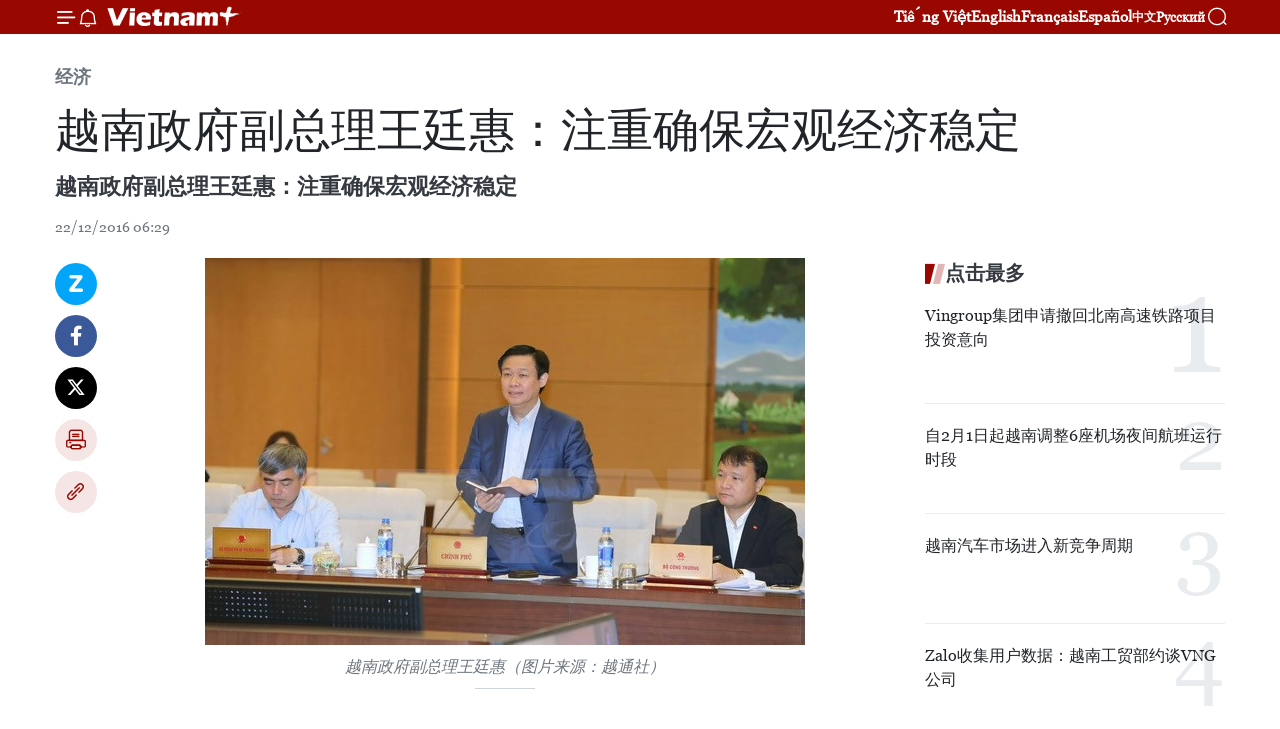

--- FILE ---
content_type: text/html;charset=utf-8
request_url: https://zh.vietnamplus.vn/article-post59664.vnp
body_size: 23193
content:
<!DOCTYPE html> <html lang="zh" class="cn"> <head> <title>越南政府副总理王廷惠：注重确保宏观经济稳定 | Vietnam+ (VietnamPlus)</title> <meta name="description" content="越南政府副总理王廷惠：注重确保宏观经济稳定"/> <meta name="keywords" content="越南政府副总理王廷惠, 2016年第四季度, 国家货币与财政政策咨询委员会例会, 通胀, 国家银行"/> <meta name="news_keywords" content="越南政府副总理王廷惠, 2016年第四季度, 国家货币与财政政策咨询委员会例会, 通胀, 国家银行"/> <meta http-equiv="Content-Type" content="text/html; charset=utf-8" /> <meta http-equiv="X-UA-Compatible" content="IE=edge"/> <meta http-equiv="refresh" content="1800" /> <meta name="revisit-after" content="1 days" /> <meta name="viewport" content="width=device-width, initial-scale=1"> <meta http-equiv="content-language" content="vi" /> <meta name="format-detection" content="telephone=no"/> <meta name="format-detection" content="address=no"/> <meta name="apple-mobile-web-app-capable" content="yes"> <meta name="apple-mobile-web-app-status-bar-style" content="black"> <meta name="apple-mobile-web-app-title" content="Vietnam+ (VietnamPlus)"/> <meta name="referrer" content="no-referrer-when-downgrade"/> <link rel="shortcut icon" href="https://media.vietnamplus.vn/assets/web/styles/img/favicon.ico" type="image/x-icon" /> <link rel="preconnect" href="https://media.vietnamplus.vn"/> <link rel="dns-prefetch" href="https://media.vietnamplus.vn"/> <link rel="preconnect" href="//www.google-analytics.com" /> <link rel="preconnect" href="//www.googletagmanager.com" /> <link rel="preconnect" href="//stc.za.zaloapp.com" /> <link rel="preconnect" href="//fonts.googleapis.com" /> <link rel="preconnect" href="//pagead2.googlesyndication.com"/> <link rel="preconnect" href="//tpc.googlesyndication.com"/> <link rel="preconnect" href="//securepubads.g.doubleclick.net"/> <link rel="preconnect" href="//accounts.google.com"/> <link rel="preconnect" href="//adservice.google.com"/> <link rel="preconnect" href="//adservice.google.com.vn"/> <link rel="preconnect" href="//www.googletagservices.com"/> <link rel="preconnect" href="//partner.googleadservices.com"/> <link rel="preconnect" href="//tpc.googlesyndication.com"/> <link rel="preconnect" href="//za.zdn.vn"/> <link rel="preconnect" href="//sp.zalo.me"/> <link rel="preconnect" href="//connect.facebook.net"/> <link rel="preconnect" href="//www.facebook.com"/> <link rel="dns-prefetch" href="//www.google-analytics.com" /> <link rel="dns-prefetch" href="//www.googletagmanager.com" /> <link rel="dns-prefetch" href="//stc.za.zaloapp.com" /> <link rel="dns-prefetch" href="//fonts.googleapis.com" /> <link rel="dns-prefetch" href="//pagead2.googlesyndication.com"/> <link rel="dns-prefetch" href="//tpc.googlesyndication.com"/> <link rel="dns-prefetch" href="//securepubads.g.doubleclick.net"/> <link rel="dns-prefetch" href="//accounts.google.com"/> <link rel="dns-prefetch" href="//adservice.google.com"/> <link rel="dns-prefetch" href="//adservice.google.com.vn"/> <link rel="dns-prefetch" href="//www.googletagservices.com"/> <link rel="dns-prefetch" href="//partner.googleadservices.com"/> <link rel="dns-prefetch" href="//tpc.googlesyndication.com"/> <link rel="dns-prefetch" href="//za.zdn.vn"/> <link rel="dns-prefetch" href="//sp.zalo.me"/> <link rel="dns-prefetch" href="//connect.facebook.net"/> <link rel="dns-prefetch" href="//www.facebook.com"/> <link rel="dns-prefetch" href="//graph.facebook.com"/> <link rel="dns-prefetch" href="//static.xx.fbcdn.net"/> <link rel="dns-prefetch" href="//staticxx.facebook.com"/> <script> var cmsConfig = { domainDesktop: 'https://zh.vietnamplus.vn', domainMobile: 'https://zh.vietnamplus.vn', domainApi: 'https://zh-api.vietnamplus.vn', domainStatic: 'https://media.vietnamplus.vn', domainLog: 'https://zh-log.vietnamplus.vn', googleAnalytics: 'G\-6R6V6RSN83', siteId: 0, pageType: 1, objectId: 59664, adsZone: 367, allowAds: true, adsLazy: true, antiAdblock: true, }; if (window.location.protocol !== 'https:' && window.location.hostname.indexOf('vietnamplus.vn') !== -1) { window.location = 'https://' + window.location.hostname + window.location.pathname + window.location.hash; } var USER_AGENT=window.navigator&&(window.navigator.userAgent||window.navigator.vendor)||window.opera||"",IS_MOBILE=/Android|webOS|iPhone|iPod|BlackBerry|Windows Phone|IEMobile|Mobile Safari|Opera Mini/i.test(USER_AGENT),IS_REDIRECT=!1;function setCookie(e,o,i){var n=new Date,i=(n.setTime(n.getTime()+24*i*60*60*1e3),"expires="+n.toUTCString());document.cookie=e+"="+o+"; "+i+";path=/;"}function getCookie(e){var o=document.cookie.indexOf(e+"="),i=o+e.length+1;return!o&&e!==document.cookie.substring(0,e.length)||-1===o?null:(-1===(e=document.cookie.indexOf(";",i))&&(e=document.cookie.length),unescape(document.cookie.substring(i,e)))}IS_MOBILE&&getCookie("isDesktop")&&(setCookie("isDesktop",1,-1),window.location=window.location.pathname.replace(".amp", ".vnp")+window.location.search,IS_REDIRECT=!0); </script> <script> if(USER_AGENT && USER_AGENT.indexOf("facebot") <= 0 && USER_AGENT.indexOf("facebookexternalhit") <= 0) { var query = ''; var hash = ''; if (window.location.search) query = window.location.search; if (window.location.hash) hash = window.location.hash; var canonicalUrl = 'https://zh.vietnamplus.vn/article-post59664.vnp' + query + hash ; var curUrl = decodeURIComponent(window.location.href); if(!location.port && canonicalUrl.startsWith("http") && curUrl != canonicalUrl){ window.location.replace(canonicalUrl); } } </script> <meta property="fb:pages" content="120834779440" /> <meta property="fb:app_id" content="1960985707489919" /> <meta name="author" content="Vietnam+ (VietnamPlus)" /> <meta name="copyright" content="Copyright © 2026 by Vietnam+ (VietnamPlus)" /> <meta name="RATING" content="GENERAL" /> <meta name="GENERATOR" content="Vietnam+ (VietnamPlus)" /> <meta content="Vietnam+ (VietnamPlus)" itemprop="sourceOrganization" name="source"/> <meta content="news" itemprop="genre" name="medium"/> <meta name="robots" content="noarchive, max-image-preview:large, index, follow" /> <meta name="GOOGLEBOT" content="noarchive, max-image-preview:large, index, follow" /> <link rel="canonical" href="https://zh.vietnamplus.vn/article-post59664.vnp" /> <meta property="og:site_name" content="Vietnam+ (VietnamPlus)"/> <meta property="og:rich_attachment" content="true"/> <meta property="og:type" content="article"/> <meta property="og:url" content="https://zh.vietnamplus.vn/article-post59664.vnp"/> <meta property="og:image" content="https://mediazh.vietnamplus.vn/images/d64b6dba57756e92a2c312b3d69010b7090cc516ccabf2196fbe1403c093075c902d0e35349275295aed38d431f847c00a97c92c54020378a3146c586b7309112d302f3badb89b4c9258fd706de4b1c8/2112_vuong_dinh_hue.jpg.webp"/> <meta property="og:image:width" content="1200"/> <meta property="og:image:height" content="630"/> <meta property="og:title" content="越南政府副总理王廷惠：注重确保宏观经济稳定"/> <meta property="og:description" content="越南政府副总理王廷惠：注重确保宏观经济稳定"/> <meta name="twitter:card" value="summary"/> <meta name="twitter:url" content="https://zh.vietnamplus.vn/article-post59664.vnp"/> <meta name="twitter:title" content="越南政府副总理王廷惠：注重确保宏观经济稳定"/> <meta name="twitter:description" content="越南政府副总理王廷惠：注重确保宏观经济稳定"/> <meta name="twitter:image" content="https://mediazh.vietnamplus.vn/images/d64b6dba57756e92a2c312b3d69010b7090cc516ccabf2196fbe1403c093075c902d0e35349275295aed38d431f847c00a97c92c54020378a3146c586b7309112d302f3badb89b4c9258fd706de4b1c8/2112_vuong_dinh_hue.jpg.webp"/> <meta name="twitter:site" content="@Vietnam+ (VietnamPlus)"/> <meta name="twitter:creator" content="@Vietnam+ (VietnamPlus)"/> <meta property="article:publisher" content="https://www.facebook.com/VietnamPlus" /> <meta property="article:tag" content="越南政府副总理王廷惠, 2016年第四季度, 国家货币与财政政策咨询委员会例会, 通胀, 国家银行"/> <meta property="article:section" content="经济" /> <meta property="article:published_time" content="2016-12-22T13:29:00+0700"/> <meta property="article:modified_time" content="2016-12-22T13:45:31+0700"/> <script type="application/ld+json"> { "@context": "http://schema.org", "@type": "Organization", "name": "Vietnam+ (VietnamPlus)", "url": "https://zh.vietnamplus.vn", "logo": "https://media.vietnamplus.vn/assets/web/styles/img/logo.png", "foundingDate": "2008", "founders": [ { "@type": "Person", "name": "Thông tấn xã Việt Nam (TTXVN)" } ], "address": [ { "@type": "PostalAddress", "streetAddress": "Số 05 Lý Thường Kiệt - Hà Nội - Việt Nam", "addressLocality": "Hà Nội City", "addressRegion": "Northeast", "postalCode": "100000", "addressCountry": "VNM" } ], "contactPoint": [ { "@type": "ContactPoint", "telephone": "+84-243-941-1349", "contactType": "customer service" }, { "@type": "ContactPoint", "telephone": "+84-243-941-1348", "contactType": "customer service" } ], "sameAs": [ "https://www.facebook.com/VietnamPlus", "https://www.tiktok.com/@vietnamplus", "https://twitter.com/vietnamplus", "https://www.youtube.com/c/BaoVietnamPlus" ] } </script> <script type="application/ld+json"> { "@context" : "https://schema.org", "@type" : "WebSite", "name": "Vietnam+ (VietnamPlus)", "url": "https://zh.vietnamplus.vn", "alternateName" : "Báo điện tử VIETNAMPLUS, Cơ quan của Thông tấn xã Việt Nam (TTXVN)", "potentialAction": { "@type": "SearchAction", "target": { "@type": "EntryPoint", "urlTemplate": "https://zh.vietnamplus.vn/search/?q={search_term_string}" }, "query-input": "required name=search_term_string" } } </script> <script type="application/ld+json"> { "@context":"http://schema.org", "@type":"BreadcrumbList", "itemListElement":[ { "@type":"ListItem", "position":1, "item":{ "@id":"https://zh.vietnamplus.vn/business/", "name":"经济" } } ] } </script> <script type="application/ld+json"> { "@context": "http://schema.org", "@type": "NewsArticle", "mainEntityOfPage":{ "@type":"WebPage", "@id":"https://zh.vietnamplus.vn/article-post59664.vnp" }, "headline": "越南政府副总理王廷惠：注重确保宏观经济稳定", "description": "越南政府副总理王廷惠：注重确保宏观经济稳定", "image": { "@type": "ImageObject", "url": "https://mediazh.vietnamplus.vn/images/d64b6dba57756e92a2c312b3d69010b7090cc516ccabf2196fbe1403c093075c902d0e35349275295aed38d431f847c00a97c92c54020378a3146c586b7309112d302f3badb89b4c9258fd706de4b1c8/2112_vuong_dinh_hue.jpg.webp", "width" : 1200, "height" : 675 }, "datePublished": "2016-12-22T13:29:00+0700", "dateModified": "2016-12-22T13:45:31+0700", "author": { "@type": "Person", "name": "" }, "publisher": { "@type": "Organization", "name": "Vietnam+ (VietnamPlus)", "logo": { "@type": "ImageObject", "url": "https://media.vietnamplus.vn/assets/web/styles/img/logo.png" } } } </script> <link rel="preload" href="https://media.vietnamplus.vn/assets/web/styles/css/main.min-1.0.14.css" as="style"> <link rel="preload" href="https://media.vietnamplus.vn/assets/web/js/main.min-1.0.33.js" as="script"> <link rel="preload" href="https://media.vietnamplus.vn/assets/web/js/detail.min-1.0.15.js" as="script"> <link rel="preload" href="https://common.mcms.one/assets/styles/css/vietnamplus-1.0.0.css" as="style"> <link rel="stylesheet" href="https://common.mcms.one/assets/styles/css/vietnamplus-1.0.0.css"> <link id="cms-style" rel="stylesheet" href="https://media.vietnamplus.vn/assets/web/styles/css/main.min-1.0.14.css"> <script type="text/javascript"> var _metaOgUrl = 'https://zh.vietnamplus.vn/article-post59664.vnp'; var page_title = document.title; var tracked_url = window.location.pathname + window.location.search + window.location.hash; var cate_path = 'business'; if (cate_path.length > 0) { tracked_url = "/" + cate_path + tracked_url; } </script> <script async="" src="https://www.googletagmanager.com/gtag/js?id=G-6R6V6RSN83"></script> <script> window.dataLayer = window.dataLayer || []; function gtag(){dataLayer.push(arguments);} gtag('js', new Date()); gtag('config', 'G-6R6V6RSN83', {page_path: tracked_url}); </script> <script>window.dataLayer = window.dataLayer || [];dataLayer.push({'pageCategory': '/business'});</script> <script> window.dataLayer = window.dataLayer || []; dataLayer.push({ 'event': 'Pageview', 'articleId': '59664', 'articleTitle': '越南政府副总理王廷惠：注重确保宏观经济稳定', 'articleCategory': '经济', 'articleAlowAds': true, 'articleType': 'detail', 'articleTags': '越南政府副总理王廷惠, 2016年第四季度, 国家货币与财政政策咨询委员会例会, 通胀, 国家银行', 'articlePublishDate': '2016-12-22T13:29:00+0700', 'articleThumbnail': 'https://mediazh.vietnamplus.vn/images/d64b6dba57756e92a2c312b3d69010b7090cc516ccabf2196fbe1403c093075c902d0e35349275295aed38d431f847c00a97c92c54020378a3146c586b7309112d302f3badb89b4c9258fd706de4b1c8/2112_vuong_dinh_hue.jpg.webp', 'articleShortUrl': 'https://zh.vietnamplus.vn/article-post59664.vnp', 'articleFullUrl': 'https://zh.vietnamplus.vn/article-post59664.vnp', }); </script> <script type='text/javascript'> gtag('event', 'article_page',{ 'articleId': '59664', 'articleTitle': '越南政府副总理王廷惠：注重确保宏观经济稳定', 'articleCategory': '经济', 'articleAlowAds': true, 'articleType': 'detail', 'articleTags': '越南政府副总理王廷惠, 2016年第四季度, 国家货币与财政政策咨询委员会例会, 通胀, 国家银行', 'articlePublishDate': '2016-12-22T13:29:00+0700', 'articleThumbnail': 'https://mediazh.vietnamplus.vn/images/d64b6dba57756e92a2c312b3d69010b7090cc516ccabf2196fbe1403c093075c902d0e35349275295aed38d431f847c00a97c92c54020378a3146c586b7309112d302f3badb89b4c9258fd706de4b1c8/2112_vuong_dinh_hue.jpg.webp', 'articleShortUrl': 'https://zh.vietnamplus.vn/article-post59664.vnp', 'articleFullUrl': 'https://zh.vietnamplus.vn/article-post59664.vnp', }); </script> <script>(function(w,d,s,l,i){w[l]=w[l]||[];w[l].push({'gtm.start': new Date().getTime(),event:'gtm.js'});var f=d.getElementsByTagName(s)[0], j=d.createElement(s),dl=l!='dataLayer'?'&l='+l:'';j.async=true;j.src= 'https://www.googletagmanager.com/gtm.js?id='+i+dl;f.parentNode.insertBefore(j,f); })(window,document,'script','dataLayer','GTM-5WM58F3N');</script> <script type="text/javascript"> !function(){"use strict";function e(e){var t=!(arguments.length>1&&void 0!==arguments[1])||arguments[1],c=document.createElement("script");c.src=e,t?c.type="module":(c.async=!0,c.type="text/javascript",c.setAttribute("nomodule",""));var n=document.getElementsByTagName("script")[0];n.parentNode.insertBefore(c,n)}!function(t,c){!function(t,c,n){var a,o,r;n.accountId=c,null!==(a=t.marfeel)&&void 0!==a||(t.marfeel={}),null!==(o=(r=t.marfeel).cmd)&&void 0!==o||(r.cmd=[]),t.marfeel.config=n;var i="https://sdk.mrf.io/statics";e("".concat(i,"/marfeel-sdk.js?id=").concat(c),!0),e("".concat(i,"/marfeel-sdk.es5.js?id=").concat(c),!1)}(t,c,arguments.length>2&&void 0!==arguments[2]?arguments[2]:{})}(window,2272,{} )}(); </script> <script async src="https://sp.zalo.me/plugins/sdk.js"></script> </head> <body class="detail-page"> <div id="sdaWeb_SdaMasthead" class="rennab rennab-top" data-platform="1" data-position="Web_SdaMasthead"> </div> <header class=" site-header"> <div class="sticky"> <div class="container"> <i class="ic-menu"></i> <i class="ic-bell"></i> <div id="header-news" class="pick-news hidden" data-source="header-latest-news"></div> <a class="small-logo" href="/" title="Vietnam+ (VietnamPlus)">Vietnam+ (VietnamPlus)</a> <ul class="menu"> <li> <a href="https://www.vietnamplus.vn" title="Tiếng Việt" target="_blank">Tiếng Việt</a> </li> <li> <a href="https://en.vietnamplus.vn" title="English" target="_blank" rel="nofollow">English</a> </li> <li> <a href="https://fr.vietnamplus.vn" title="Français" target="_blank" rel="nofollow">Français</a> </li> <li> <a href="https://es.vietnamplus.vn" title="Español" target="_blank" rel="nofollow">Español</a> </li> <li> <a href="https://zh.vietnamplus.vn" title="中文" target="_blank" rel="nofollow">中文</a> </li> <li> <a href="https://ru.vietnamplus.vn" title="Русский" target="_blank" rel="nofollow">Русский</a> </li> </ul> <div class="search-wrapper"> <i class="ic-search"></i> <input type="text" class="search txtsearch" placeholder="关键词"> </div> </div> </div> </header> <div class="site-body"> <div id="sdaWeb_SdaBackground" class="rennab " data-platform="1" data-position="Web_SdaBackground"> </div> <div class="container"> <div class="breadcrumb breadcrumb-detail"> <h2 class="main"> <a href="https://zh.vietnamplus.vn/business/" title="经济" class="active">经济</a> </h2> </div> <div id="sdaWeb_SdaTop" class="rennab " data-platform="1" data-position="Web_SdaTop"> </div> <div class="article"> <h1 class="article__title cms-title "> 越南政府副总理王廷惠：注重确保宏观经济稳定 </h1> <div class="article__sapo cms-desc"> 越南政府副总理王廷惠：注重确保宏观经济稳定 </div> <div id="sdaWeb_SdaArticleAfterSapo" class="rennab " data-platform="1" data-position="Web_SdaArticleAfterSapo"> </div> <div class="article__meta"> <time class="time" datetime="2016-12-22T13:29:00+0700" data-time="1482388140" data-friendly="false">2016年12月22日星期四 13:29</time> <meta class="cms-date" itemprop="datePublished" content="2016-12-22T13:29:00+0700"> </div> <div class="col"> <div class="main-col content-col"> <div class="article__body zce-content-body cms-body" itemprop="articleBody"> <div class="social-pin sticky article__social"> <a href="javascript:void(0);" class="zl zalo-share-button" title="Zalo" data-href="https://zh.vietnamplus.vn/article-post59664.vnp" data-oaid="4486284411240520426" data-layout="1" data-color="blue" data-customize="true">Zalo</a> <a href="javascript:void(0);" class="item fb" data-href="https://zh.vietnamplus.vn/article-post59664.vnp" data-rel="facebook" title="Facebook">Facebook</a> <a href="javascript:void(0);" class="item tw" data-href="https://zh.vietnamplus.vn/article-post59664.vnp" data-rel="twitter" title="Twitter">Twitter</a> <a href="javascript:void(0);" class="bookmark sendbookmark hidden" onclick="ME.sendBookmark(this, 59664);" data-id="59664" title="收藏">收藏</a> <a href="javascript:void(0);" class="print sendprint" title="Print" data-href="/print-59664.html">打印</a> <a href="javascript:void(0);" class="item link" data-href="https://zh.vietnamplus.vn/article-post59664.vnp" data-rel="copy" title="Copy link">Copy link</a> </div> <div class="ExternalClass6E6D8527B800406294022267FEAC83BE"> <div class="article-photo"> <a href="/Uploaded_ZH/sxtt/2016_12_22/2112_vuong_dinh_hue.jpg" rel="nofollow" target="_blank"><img alt="越南政府副总理王廷惠：注重确保宏观经济稳定 ảnh 1" src="[data-uri]" class="lazyload cms-photo" data-large-src="https://mediazh.vietnamplus.vn/images/0270f1f1e01d9af365452aa5421fef2773304cf1206af42a3c3f8052fe28a6c0bf6f9cd64e4ef7563039992d8dbb2adb30afc9ae76535c107e526c7f9d2bd712/2112_vuong_dinh_hue.jpg" data-src="https://mediazh.vietnamplus.vn/images/96ffd5bee16f5c3e10e13684daa7101af9f3d65622bc2a5fb51a01d4dd56b87c83643380bb4dad6637507c5e59c889ca9ff7171b2699f59847ceff777f88ed28/2112_vuong_dinh_hue.jpg" title="越南政府副总理王廷惠：注重确保宏观经济稳定 ảnh 1"></a><span>越南政府副总理王廷惠（图片来源：越通社）</span> </div> <br> <br> 越通社河内12月22日——越南政府副总理、国家货币与财政政策咨询委员会主席王廷惠主持召开2016年第四季度国家货币与财政政策咨询委员会例会。 <br> <br> 会议上，与会代表对宏观经济政策及货币财政政策调控在保宏观经济稳定、抑制通胀和助推增长中所起到良好作用给予高度评价；同时一致认为，政府应加大经济结构调整力度，特别集中对各信贷组织、国企、公共投资、国立事业单位等进行重组。其将有助于克服国家经济的不足之处并为经济发展注入新动力。 <br> <br> 王廷惠责成各委员继续密切关注国内外经济情况，及时向政府提出有关宏观经济政策的建议；责成财政部进一步评估货币财政政策的落实情况，责成国家银行制定更为灵活的汇率政策以适应市场的变化。王廷惠强调，汇率政策需以宏观经济为核心；国家银行需根据政府的政策、既定目标以及经济实际情况对信用供应量进行适度调整等。 <br> <br> 王廷惠对与会代表提出的关于信贷组织、国企、政府投资资金、国家预算、国家各机关等5大对象的调整建议表示赞同并表示其将成为国家经济和体制新的发展动力。（越通社-VNA）
</div> <div class="article__source"> <div class="source"> <span class="name">越通社</span> </div> </div> <div id="sdaWeb_SdaArticleAfterBody" class="rennab " data-platform="1" data-position="Web_SdaArticleAfterBody"> </div> </div> <div class="article__tag"> <a class="active" href="https://zh.vietnamplus.vn/tag.vnp?q=越南政府副总理王廷惠" title="越南政府副总理王廷惠">#越南政府副总理王廷惠</a> <a class="active" href="https://zh.vietnamplus.vn/tag.vnp?q=2016年第四季度" title="2016年第四季度">#2016年第四季度</a> <a class="" href="https://zh.vietnamplus.vn/tag.vnp?q=国家货币与财政政策咨询委员会例会" title="国家货币与财政政策咨询委员会例会">#国家货币与财政政策咨询委员会例会</a> <a class="" href="https://zh.vietnamplus.vn/tag/通胀-tag187.vnp" title="通胀">#通胀</a> <a class="" href="https://zh.vietnamplus.vn/tag/国家银行-tag107.vnp" title="国家银行">#国家银行</a> <a class="link" href="https://zh.vietnamplus.vn/region/rg/620.vnp" title="越南"><i class="ic-location"></i> 越南</a> </div> <div id="sdaWeb_SdaArticleAfterTag" class="rennab " data-platform="1" data-position="Web_SdaArticleAfterTag"> </div> <div class="wrap-social"> <div class="social-pin article__social"> <a href="javascript:void(0);" class="zl zalo-share-button" title="Zalo" data-href="https://zh.vietnamplus.vn/article-post59664.vnp" data-oaid="4486284411240520426" data-layout="1" data-color="blue" data-customize="true">Zalo</a> <a href="javascript:void(0);" class="item fb" data-href="https://zh.vietnamplus.vn/article-post59664.vnp" data-rel="facebook" title="Facebook">Facebook</a> <a href="javascript:void(0);" class="item tw" data-href="https://zh.vietnamplus.vn/article-post59664.vnp" data-rel="twitter" title="Twitter">Twitter</a> <a href="javascript:void(0);" class="bookmark sendbookmark hidden" onclick="ME.sendBookmark(this, 59664);" data-id="59664" title="收藏">收藏</a> <a href="javascript:void(0);" class="print sendprint" title="Print" data-href="/print-59664.html">打印</a> <a href="javascript:void(0);" class="item link" data-href="https://zh.vietnamplus.vn/article-post59664.vnp" data-rel="copy" title="Copy link">Copy link</a> </div> <a href="https://news.google.com/publications/CAAqBwgKMN-18wowlLWFAw?hl=vi&gl=VN&ceid=VN%3Avi" class="google-news" target="_blank" title="Google News">关注 VietnamPlus</a> </div> <div id="sdaWeb_SdaArticleAfterBody1" class="rennab " data-platform="1" data-position="Web_SdaArticleAfterBody1"> </div> <div id="sdaWeb_SdaArticleAfterBody2" class="rennab " data-platform="1" data-position="Web_SdaArticleAfterBody2"> </div> <div class="box-related-news"> <h3 class="box-heading"> <span class="title">相关新闻</span> </h3> <div class="box-content" data-source="related-news"> <article class="story"> <figure class="story__thumb"> <a class="cms-link" href="https://zh.vietnamplus.vn/article-post59083.vnp" title="越南政府副总理王廷惠：及早完善关于国家所有权人在企业的代表机构的提案"> <img class="lazyload" src="[data-uri]" data-src="https://mediazh.vietnamplus.vn/images/6a207130380a6995adc232b70938d3a7cc8c98f104a473032888efb382308324398f655459368c474e21d1b3c9148f610dac621c2a1233c21b76f30724c626e1/vuong_dinh_hue.jpg.webp" data-srcset="https://mediazh.vietnamplus.vn/images/6a207130380a6995adc232b70938d3a7cc8c98f104a473032888efb382308324398f655459368c474e21d1b3c9148f610dac621c2a1233c21b76f30724c626e1/vuong_dinh_hue.jpg.webp 1x, https://mediazh.vietnamplus.vn/images/c0b508db472e6bb0e68a748ea188e068cc8c98f104a473032888efb382308324398f655459368c474e21d1b3c9148f610dac621c2a1233c21b76f30724c626e1/vuong_dinh_hue.jpg.webp 2x" alt="越南政府副总理王廷惠（图片来源：越通社）"> <noscript><img src="https://mediazh.vietnamplus.vn/images/6a207130380a6995adc232b70938d3a7cc8c98f104a473032888efb382308324398f655459368c474e21d1b3c9148f610dac621c2a1233c21b76f30724c626e1/vuong_dinh_hue.jpg.webp" srcset="https://mediazh.vietnamplus.vn/images/6a207130380a6995adc232b70938d3a7cc8c98f104a473032888efb382308324398f655459368c474e21d1b3c9148f610dac621c2a1233c21b76f30724c626e1/vuong_dinh_hue.jpg.webp 1x, https://mediazh.vietnamplus.vn/images/c0b508db472e6bb0e68a748ea188e068cc8c98f104a473032888efb382308324398f655459368c474e21d1b3c9148f610dac621c2a1233c21b76f30724c626e1/vuong_dinh_hue.jpg.webp 2x" alt="越南政府副总理王廷惠（图片来源：越通社）" class="image-fallback"></noscript> </a> </figure> <h2 class="story__heading" data-tracking="59083"> <a class=" cms-link" href="https://zh.vietnamplus.vn/article-post59083.vnp" title="越南政府副总理王廷惠：及早完善关于国家所有权人在企业的代表机构的提案"> 越南政府副总理王廷惠：及早完善关于国家所有权人在企业的代表机构的提案 </a> </h2> <time class="time" datetime="2016-12-08T17:23:00+0700" data-time="1481192580"> 08/12/2016 17:23 </time> <div class="story__summary story__shorten"> 越南政府副总理王廷惠12月7日在政府总部主持召开有关部门关于成立国家所有权人在企业专责代表机构的意见的工作会议。 </div> </article> <article class="story"> <figure class="story__thumb"> <a class="cms-link" href="https://zh.vietnamplus.vn/article-post59105.vnp" title="政府副总理王廷惠：越南支持与老挝促进研究经济政策的合作"> <img class="lazyload" src="[data-uri]" data-src="https://mediazh.vietnamplus.vn/images/6a207130380a6995adc232b70938d3a7cc8c98f104a473032888efb38230832446cf9a06969e2b2943ab090593a23ac9ac36a263091af511a1419ae75e8dce316088d2cb28356d19c6af834d7b6e746b/Vuong_dinh_hue_lao.jpg.webp" data-srcset="https://mediazh.vietnamplus.vn/images/6a207130380a6995adc232b70938d3a7cc8c98f104a473032888efb38230832446cf9a06969e2b2943ab090593a23ac9ac36a263091af511a1419ae75e8dce316088d2cb28356d19c6af834d7b6e746b/Vuong_dinh_hue_lao.jpg.webp 1x, https://mediazh.vietnamplus.vn/images/c0b508db472e6bb0e68a748ea188e068cc8c98f104a473032888efb38230832446cf9a06969e2b2943ab090593a23ac9ac36a263091af511a1419ae75e8dce316088d2cb28356d19c6af834d7b6e746b/Vuong_dinh_hue_lao.jpg.webp 2x" alt="越南政府副总理王廷惠会见到访的老挝国家经济研究院院长、老挝前总理波松·布帕万（图片来源：越通社）"> <noscript><img src="https://mediazh.vietnamplus.vn/images/6a207130380a6995adc232b70938d3a7cc8c98f104a473032888efb38230832446cf9a06969e2b2943ab090593a23ac9ac36a263091af511a1419ae75e8dce316088d2cb28356d19c6af834d7b6e746b/Vuong_dinh_hue_lao.jpg.webp" srcset="https://mediazh.vietnamplus.vn/images/6a207130380a6995adc232b70938d3a7cc8c98f104a473032888efb38230832446cf9a06969e2b2943ab090593a23ac9ac36a263091af511a1419ae75e8dce316088d2cb28356d19c6af834d7b6e746b/Vuong_dinh_hue_lao.jpg.webp 1x, https://mediazh.vietnamplus.vn/images/c0b508db472e6bb0e68a748ea188e068cc8c98f104a473032888efb38230832446cf9a06969e2b2943ab090593a23ac9ac36a263091af511a1419ae75e8dce316088d2cb28356d19c6af834d7b6e746b/Vuong_dinh_hue_lao.jpg.webp 2x" alt="越南政府副总理王廷惠会见到访的老挝国家经济研究院院长、老挝前总理波松·布帕万（图片来源：越通社）" class="image-fallback"></noscript> </a> </figure> <h2 class="story__heading" data-tracking="59105"> <a class=" cms-link" href="https://zh.vietnamplus.vn/article-post59105.vnp" title="政府副总理王廷惠：越南支持与老挝促进研究经济政策的合作"> 政府副总理王廷惠：越南支持与老挝促进研究经济政策的合作 </a> </h2> <time class="time" datetime="2016-12-09T09:26:00+0700" data-time="1481250360"> 09/12/2016 09:26 </time> <div class="story__summary story__shorten"> 12月8日下午，越南政府副总理王廷惠会见到访的老挝国家经济研究院院长、老挝前总理波松·布帕万（Bouasone Bouphavanh)。 </div> </article> <article class="story"> <figure class="story__thumb"> <a class="cms-link" href="https://zh.vietnamplus.vn/article-post59292.vnp" title="越南经济增长瓶颈及越南产能路线图"> <img class="lazyload" src="[data-uri]" data-src="https://mediazh.vietnamplus.vn/images/6a207130380a6995adc232b70938d3a7cc8c98f104a473032888efb3823083247196ca25480a625e0472b975a449ab6e54e21a0fda2b00bd2d05a17d538ef5432d302f3badb89b4c9258fd706de4b1c8/202851_thailanxuatkhaugao.jpg.webp" data-srcset="https://mediazh.vietnamplus.vn/images/6a207130380a6995adc232b70938d3a7cc8c98f104a473032888efb3823083247196ca25480a625e0472b975a449ab6e54e21a0fda2b00bd2d05a17d538ef5432d302f3badb89b4c9258fd706de4b1c8/202851_thailanxuatkhaugao.jpg.webp 1x, https://mediazh.vietnamplus.vn/images/c0b508db472e6bb0e68a748ea188e068cc8c98f104a473032888efb3823083247196ca25480a625e0472b975a449ab6e54e21a0fda2b00bd2d05a17d538ef5432d302f3badb89b4c9258fd706de4b1c8/202851_thailanxuatkhaugao.jpg.webp 2x" alt="附图"> <noscript><img src="https://mediazh.vietnamplus.vn/images/6a207130380a6995adc232b70938d3a7cc8c98f104a473032888efb3823083247196ca25480a625e0472b975a449ab6e54e21a0fda2b00bd2d05a17d538ef5432d302f3badb89b4c9258fd706de4b1c8/202851_thailanxuatkhaugao.jpg.webp" srcset="https://mediazh.vietnamplus.vn/images/6a207130380a6995adc232b70938d3a7cc8c98f104a473032888efb3823083247196ca25480a625e0472b975a449ab6e54e21a0fda2b00bd2d05a17d538ef5432d302f3badb89b4c9258fd706de4b1c8/202851_thailanxuatkhaugao.jpg.webp 1x, https://mediazh.vietnamplus.vn/images/c0b508db472e6bb0e68a748ea188e068cc8c98f104a473032888efb3823083247196ca25480a625e0472b975a449ab6e54e21a0fda2b00bd2d05a17d538ef5432d302f3badb89b4c9258fd706de4b1c8/202851_thailanxuatkhaugao.jpg.webp 2x" alt="附图" class="image-fallback"></noscript> </a> </figure> <h2 class="story__heading" data-tracking="59292"> <a class=" cms-link" href="https://zh.vietnamplus.vn/article-post59292.vnp" title="越南经济增长瓶颈及越南产能路线图"> 越南经济增长瓶颈及越南产能路线图 </a> </h2> <time class="time" datetime="2016-12-14T07:00:00+0700" data-time="1481673600"> 14/12/2016 07:00 </time> <div class="story__summary story__shorten"> ​12月13日在河内，在美国国际开发署的赞助下，越共中央经济部举行座谈会，听取专家对“越南经济增长瓶颈及越南产能路线图”研究报告提出的咨询意见。 </div> </article> <article class="story"> <figure class="story__thumb"> <a class="cms-link" href="https://zh.vietnamplus.vn/article-post59541.vnp" title=" 2017年越南经济发展态势继续向好"> <img class="lazyload" src="[data-uri]" data-src="https://mediazh.vietnamplus.vn/images/6a207130380a6995adc232b70938d3a7cc8c98f104a473032888efb382308324ec0636ecea27f15da3341926c5169a69f0b1791ec98de7ed50285bb55c8eace7316a30945751280a8de64327afc1b74a/yenphongbnewsvn_1.jpg.webp" data-srcset="https://mediazh.vietnamplus.vn/images/6a207130380a6995adc232b70938d3a7cc8c98f104a473032888efb382308324ec0636ecea27f15da3341926c5169a69f0b1791ec98de7ed50285bb55c8eace7316a30945751280a8de64327afc1b74a/yenphongbnewsvn_1.jpg.webp 1x, https://mediazh.vietnamplus.vn/images/c0b508db472e6bb0e68a748ea188e068cc8c98f104a473032888efb382308324ec0636ecea27f15da3341926c5169a69f0b1791ec98de7ed50285bb55c8eace7316a30945751280a8de64327afc1b74a/yenphongbnewsvn_1.jpg.webp 2x" alt="附图"> <noscript><img src="https://mediazh.vietnamplus.vn/images/6a207130380a6995adc232b70938d3a7cc8c98f104a473032888efb382308324ec0636ecea27f15da3341926c5169a69f0b1791ec98de7ed50285bb55c8eace7316a30945751280a8de64327afc1b74a/yenphongbnewsvn_1.jpg.webp" srcset="https://mediazh.vietnamplus.vn/images/6a207130380a6995adc232b70938d3a7cc8c98f104a473032888efb382308324ec0636ecea27f15da3341926c5169a69f0b1791ec98de7ed50285bb55c8eace7316a30945751280a8de64327afc1b74a/yenphongbnewsvn_1.jpg.webp 1x, https://mediazh.vietnamplus.vn/images/c0b508db472e6bb0e68a748ea188e068cc8c98f104a473032888efb382308324ec0636ecea27f15da3341926c5169a69f0b1791ec98de7ed50285bb55c8eace7316a30945751280a8de64327afc1b74a/yenphongbnewsvn_1.jpg.webp 2x" alt="附图" class="image-fallback"></noscript> </a> </figure> <h2 class="story__heading" data-tracking="59541"> <a class=" cms-link" href="https://zh.vietnamplus.vn/article-post59541.vnp" title=" 2017年越南经济发展态势继续向好"> 2017年越南经济发展态势继续向好 </a> </h2> <time class="time" datetime="2016-12-20T07:15:00+0700" data-time="1482192900"> 20/12/2016 07:15 </time> <div class="story__summary story__shorten"> 距2017新年只有十多天。 </div> </article> <article class="story"> <figure class="story__thumb"> <a class="cms-link" href="https://zh.vietnamplus.vn/article-post59627.vnp" title="第十四届国会常委会第五次会议:全力推进国际化进程"> <img class="lazyload" src="[data-uri]" data-src="https://mediazh.vietnamplus.vn/images/6a207130380a6995adc232b70938d3a7cc8c98f104a473032888efb382308324721f88bfa6109f102aefa78b051d7464e3f6ba6024f3c106fb62ca7bfc577a3b6088d2cb28356d19c6af834d7b6e746b/2112Vuong_Dinh_Hue.jpg.webp" data-srcset="https://mediazh.vietnamplus.vn/images/6a207130380a6995adc232b70938d3a7cc8c98f104a473032888efb382308324721f88bfa6109f102aefa78b051d7464e3f6ba6024f3c106fb62ca7bfc577a3b6088d2cb28356d19c6af834d7b6e746b/2112Vuong_Dinh_Hue.jpg.webp 1x, https://mediazh.vietnamplus.vn/images/c0b508db472e6bb0e68a748ea188e068cc8c98f104a473032888efb382308324721f88bfa6109f102aefa78b051d7464e3f6ba6024f3c106fb62ca7bfc577a3b6088d2cb28356d19c6af834d7b6e746b/2112Vuong_Dinh_Hue.jpg.webp 2x" alt="越南政府副总理王庭惠在会议上发表讲话"> <noscript><img src="https://mediazh.vietnamplus.vn/images/6a207130380a6995adc232b70938d3a7cc8c98f104a473032888efb382308324721f88bfa6109f102aefa78b051d7464e3f6ba6024f3c106fb62ca7bfc577a3b6088d2cb28356d19c6af834d7b6e746b/2112Vuong_Dinh_Hue.jpg.webp" srcset="https://mediazh.vietnamplus.vn/images/6a207130380a6995adc232b70938d3a7cc8c98f104a473032888efb382308324721f88bfa6109f102aefa78b051d7464e3f6ba6024f3c106fb62ca7bfc577a3b6088d2cb28356d19c6af834d7b6e746b/2112Vuong_Dinh_Hue.jpg.webp 1x, https://mediazh.vietnamplus.vn/images/c0b508db472e6bb0e68a748ea188e068cc8c98f104a473032888efb382308324721f88bfa6109f102aefa78b051d7464e3f6ba6024f3c106fb62ca7bfc577a3b6088d2cb28356d19c6af834d7b6e746b/2112Vuong_Dinh_Hue.jpg.webp 2x" alt="越南政府副总理王庭惠在会议上发表讲话" class="image-fallback"></noscript> </a> </figure> <h2 class="story__heading" data-tracking="59627"> <a class=" cms-link" href="https://zh.vietnamplus.vn/article-post59627.vnp" title="第十四届国会常委会第五次会议:全力推进国际化进程"> 第十四届国会常委会第五次会议:全力推进国际化进程 </a> </h2> <time class="time" datetime="2016-12-21T17:12:00+0700" data-time="1482315120"> 21/12/2016 17:12 </time> <div class="story__summary story__shorten"> 12月21日在越南第十四届国会常务委员会第五次会议上，与会代表已听取政府代表所作有关推进国际化进程的方向、任务及解决方案的决议执行情况的报告。 </div> </article> </div> </div> <div id="sdaWeb_SdaArticleAfterRelated" class="rennab " data-platform="1" data-position="Web_SdaArticleAfterRelated"> </div> <div class="timeline secondary"> <h3 class="box-heading"> <a href="https://zh.vietnamplus.vn/business/" title="经济" class="title"> 更多 </a> </h3> <div class="box-content content-list" data-source="recommendation-367"> <article class="story" data-id="255416"> <figure class="story__thumb"> <a class="cms-link" href="https://zh.vietnamplus.vn/article-post255416.vnp" title="推动芹苴市与荷兰各伙伴之间的经济合作"> <img class="lazyload" src="[data-uri]" data-src="https://mediazh.vietnamplus.vn/images/[base64]/vna-potal-ubnd-thanh-pho-can-tho-lam-viec-voi-doan-tong-lanh-su-ha-lan-8540998.jpg.webp" data-srcset="https://mediazh.vietnamplus.vn/images/[base64]/vna-potal-ubnd-thanh-pho-can-tho-lam-viec-voi-doan-tong-lanh-su-ha-lan-8540998.jpg.webp 1x, https://mediazh.vietnamplus.vn/images/[base64]/vna-potal-ubnd-thanh-pho-can-tho-lam-viec-voi-doan-tong-lanh-su-ha-lan-8540998.jpg.webp 2x" alt="双方工作座谈场景。图自越通社"> <noscript><img src="https://mediazh.vietnamplus.vn/images/[base64]/vna-potal-ubnd-thanh-pho-can-tho-lam-viec-voi-doan-tong-lanh-su-ha-lan-8540998.jpg.webp" srcset="https://mediazh.vietnamplus.vn/images/[base64]/vna-potal-ubnd-thanh-pho-can-tho-lam-viec-voi-doan-tong-lanh-su-ha-lan-8540998.jpg.webp 1x, https://mediazh.vietnamplus.vn/images/[base64]/vna-potal-ubnd-thanh-pho-can-tho-lam-viec-voi-doan-tong-lanh-su-ha-lan-8540998.jpg.webp 2x" alt="双方工作座谈场景。图自越通社" class="image-fallback"></noscript> </a> </figure> <h2 class="story__heading" data-tracking="255416"> <a class=" cms-link" href="https://zh.vietnamplus.vn/article-post255416.vnp" title="推动芹苴市与荷兰各伙伴之间的经济合作"> 推动芹苴市与荷兰各伙伴之间的经济合作 </a> </h2> <time class="time" datetime="2026-01-20T22:05:30+0700" data-time="1768921530"> 20/01/2026 22:05 </time> <div class="story__summary story__shorten"> <p>1月20日，由荷兰驻胡志明市总领事拉伊莎·马尔托（Raissa Marteaux）女士率领的由科技领域龙头企业、金融机构代表以及政策制定者组成的工作代表团造访了芹苴市人民委员会并同该市领导举行工作会谈，就未来潜在的合作领域进行交流与讨论。</p> </div> </article> <article class="story" data-id="255408"> <figure class="story__thumb"> <a class="cms-link" href="https://zh.vietnamplus.vn/article-post255408.vnp" title="越共十四大：比利时专家看好越南经济发展前景"> <img class="lazyload" src="[data-uri]" data-src="https://mediazh.vietnamplus.vn/images/[base64]/vna-potal-chuyen-gia-bi-viet-nam-can-lay-nang-suat-lam-trong-tam-tang-truong-8539432.jpg.webp" data-srcset="https://mediazh.vietnamplus.vn/images/[base64]/vna-potal-chuyen-gia-bi-viet-nam-can-lay-nang-suat-lam-trong-tam-tang-truong-8539432.jpg.webp 1x, https://mediazh.vietnamplus.vn/images/[base64]/vna-potal-chuyen-gia-bi-viet-nam-can-lay-nang-suat-lam-trong-tam-tang-truong-8539432.jpg.webp 2x" alt="比利时能源专家、布鲁塞尔工程学院（ECAM）讲师埃里克·范·瓦伦伯格。图自越通社"> <noscript><img src="https://mediazh.vietnamplus.vn/images/[base64]/vna-potal-chuyen-gia-bi-viet-nam-can-lay-nang-suat-lam-trong-tam-tang-truong-8539432.jpg.webp" srcset="https://mediazh.vietnamplus.vn/images/[base64]/vna-potal-chuyen-gia-bi-viet-nam-can-lay-nang-suat-lam-trong-tam-tang-truong-8539432.jpg.webp 1x, https://mediazh.vietnamplus.vn/images/[base64]/vna-potal-chuyen-gia-bi-viet-nam-can-lay-nang-suat-lam-trong-tam-tang-truong-8539432.jpg.webp 2x" alt="比利时能源专家、布鲁塞尔工程学院（ECAM）讲师埃里克·范·瓦伦伯格。图自越通社" class="image-fallback"></noscript> </a> </figure> <h2 class="story__heading" data-tracking="255408"> <a class=" cms-link" href="https://zh.vietnamplus.vn/article-post255408.vnp" title="越共十四大：比利时专家看好越南经济发展前景"> 越共十四大：比利时专家看好越南经济发展前景 </a> </h2> <time class="time" datetime="2026-01-20T19:49:25+0700" data-time="1768913365"> 20/01/2026 19:49 </time> <div class="story__summary story__shorten"> <p>值越南共产党第十四次全国代表大会召开之际，比利时能源专家、布鲁塞尔工程学院讲师埃里克·范·瓦伦伯格在接受越通社驻布鲁塞尔记者采访时表示，越南2026—2045年的发展目标虽具雄心，但具有现实基础。</p> </div> </article> <article class="story" data-id="255374"> <figure class="story__thumb"> <a class="cms-link" href="https://zh.vietnamplus.vn/article-post255374.vnp" title="ESG——越南电子企业融入全球供应链的新跳板"> <img class="lazyload" src="[data-uri]" data-src="https://mediazh.vietnamplus.vn/images/767632203501e16ddbb4a70747b2e3cde848ca9c8035e955c24a99615993db5981536bf7a86315984df6370b8419f6e8a0942a9a568fc9b0ca3257ded2e32d14/dn-sx-dien-tu.jpg.webp" data-srcset="https://mediazh.vietnamplus.vn/images/767632203501e16ddbb4a70747b2e3cde848ca9c8035e955c24a99615993db5981536bf7a86315984df6370b8419f6e8a0942a9a568fc9b0ca3257ded2e32d14/dn-sx-dien-tu.jpg.webp 1x, https://mediazh.vietnamplus.vn/images/3b3217d8d2ab70855329ef876287329fe848ca9c8035e955c24a99615993db5981536bf7a86315984df6370b8419f6e8a0942a9a568fc9b0ca3257ded2e32d14/dn-sx-dien-tu.jpg.webp 2x" alt="ESG——越南电子企业融入全球供应链的新跳板。图自越通社"> <noscript><img src="https://mediazh.vietnamplus.vn/images/767632203501e16ddbb4a70747b2e3cde848ca9c8035e955c24a99615993db5981536bf7a86315984df6370b8419f6e8a0942a9a568fc9b0ca3257ded2e32d14/dn-sx-dien-tu.jpg.webp" srcset="https://mediazh.vietnamplus.vn/images/767632203501e16ddbb4a70747b2e3cde848ca9c8035e955c24a99615993db5981536bf7a86315984df6370b8419f6e8a0942a9a568fc9b0ca3257ded2e32d14/dn-sx-dien-tu.jpg.webp 1x, https://mediazh.vietnamplus.vn/images/3b3217d8d2ab70855329ef876287329fe848ca9c8035e955c24a99615993db5981536bf7a86315984df6370b8419f6e8a0942a9a568fc9b0ca3257ded2e32d14/dn-sx-dien-tu.jpg.webp 2x" alt="ESG——越南电子企业融入全球供应链的新跳板。图自越通社" class="image-fallback"></noscript> </a> </figure> <h2 class="story__heading" data-tracking="255374"> <a class=" cms-link" href="https://zh.vietnamplus.vn/article-post255374.vnp" title="ESG——越南电子企业融入全球供应链的新跳板"> ESG——越南电子企业融入全球供应链的新跳板 </a> </h2> <time class="time" datetime="2026-01-20T10:58:39+0700" data-time="1768881519"> 20/01/2026 10:58 </time> <div class="story__summary story__shorten"> <p>在国际规则日益趋严的背景下，环境、社会与治理（ESG）标准正逐步成为越南电子企业融入全球供应链的“必备通行证”。顺应并满足这些新标准不仅带来严峻挑战，也同步为国内企业重塑竞争力、逐步实现产业升级并提升在价值链中的地位创造重要机遇。</p> </div> </article> <article class="story" data-id="255369"> <figure class="story__thumb"> <a class="cms-link" href="https://zh.vietnamplus.vn/article-post255369.vnp" title="政府第02/NQ-CP号决议：下大气力优化营商环境 提升国家竞争力"> <img class="lazyload" src="[data-uri]" data-src="https://mediazh.vietnamplus.vn/images/f953a5c97fc80ef61237b4736f82ef8f3bbd8b3d0e5901b7eaef0d8462201d77c67725f7cc4f6b45bb81f067f19bd9d19a1418355a2b3f7bdbb6d4468e12f5c7/fdi-hai-phong2.jpg.webp" data-srcset="https://mediazh.vietnamplus.vn/images/f953a5c97fc80ef61237b4736f82ef8f3bbd8b3d0e5901b7eaef0d8462201d77c67725f7cc4f6b45bb81f067f19bd9d19a1418355a2b3f7bdbb6d4468e12f5c7/fdi-hai-phong2.jpg.webp 1x, https://mediazh.vietnamplus.vn/images/193fd2c97a90928d6b0fc11a9bcbbd183bbd8b3d0e5901b7eaef0d8462201d77c67725f7cc4f6b45bb81f067f19bd9d19a1418355a2b3f7bdbb6d4468e12f5c7/fdi-hai-phong2.jpg.webp 2x" alt="资料图。图自越通社"> <noscript><img src="https://mediazh.vietnamplus.vn/images/f953a5c97fc80ef61237b4736f82ef8f3bbd8b3d0e5901b7eaef0d8462201d77c67725f7cc4f6b45bb81f067f19bd9d19a1418355a2b3f7bdbb6d4468e12f5c7/fdi-hai-phong2.jpg.webp" srcset="https://mediazh.vietnamplus.vn/images/f953a5c97fc80ef61237b4736f82ef8f3bbd8b3d0e5901b7eaef0d8462201d77c67725f7cc4f6b45bb81f067f19bd9d19a1418355a2b3f7bdbb6d4468e12f5c7/fdi-hai-phong2.jpg.webp 1x, https://mediazh.vietnamplus.vn/images/193fd2c97a90928d6b0fc11a9bcbbd183bbd8b3d0e5901b7eaef0d8462201d77c67725f7cc4f6b45bb81f067f19bd9d19a1418355a2b3f7bdbb6d4468e12f5c7/fdi-hai-phong2.jpg.webp 2x" alt="资料图。图自越通社" class="image-fallback"></noscript> </a> </figure> <h2 class="story__heading" data-tracking="255369"> <a class=" cms-link" href="https://zh.vietnamplus.vn/article-post255369.vnp" title="政府第02/NQ-CP号决议：下大气力优化营商环境 提升国家竞争力"> 政府第02/NQ-CP号决议：下大气力优化营商环境 提升国家竞争力 </a> </h2> <time class="time" datetime="2026-01-20T10:30:59+0700" data-time="1768879859"> 20/01/2026 10:30 </time> <div class="story__summary story__shorten"> <p>越南政府日前颁布关于2026年优化营商环境，提升国家竞争力主要任务和解决方案的第02/NQ-CP号决议。</p> </div> </article> <article class="story" data-id="255365"> <figure class="story__thumb"> <a class="cms-link" href="https://zh.vietnamplus.vn/article-post255365.vnp" title="越共十四大：芹苴—金瓯高速公路于1月19日11时全线通车"> <img class="lazyload" src="[data-uri]" data-src="https://mediazh.vietnamplus.vn/images/767632203501e16ddbb4a70747b2e3cdfd8eebc096fe6a2270a5a658e5b3c7db57d923476ba786a27cc2ade3a8008f04523f12b7b18415f5f6e3ec2a01751e47/cao-toc-221225.jpg.webp" data-srcset="https://mediazh.vietnamplus.vn/images/767632203501e16ddbb4a70747b2e3cdfd8eebc096fe6a2270a5a658e5b3c7db57d923476ba786a27cc2ade3a8008f04523f12b7b18415f5f6e3ec2a01751e47/cao-toc-221225.jpg.webp 1x, https://mediazh.vietnamplus.vn/images/3b3217d8d2ab70855329ef876287329ffd8eebc096fe6a2270a5a658e5b3c7db57d923476ba786a27cc2ade3a8008f04523f12b7b18415f5f6e3ec2a01751e47/cao-toc-221225.jpg.webp 2x" alt="芹苴—金瓯高速公路于1月19日11时全线通车。图自越通社"> <noscript><img src="https://mediazh.vietnamplus.vn/images/767632203501e16ddbb4a70747b2e3cdfd8eebc096fe6a2270a5a658e5b3c7db57d923476ba786a27cc2ade3a8008f04523f12b7b18415f5f6e3ec2a01751e47/cao-toc-221225.jpg.webp" srcset="https://mediazh.vietnamplus.vn/images/767632203501e16ddbb4a70747b2e3cdfd8eebc096fe6a2270a5a658e5b3c7db57d923476ba786a27cc2ade3a8008f04523f12b7b18415f5f6e3ec2a01751e47/cao-toc-221225.jpg.webp 1x, https://mediazh.vietnamplus.vn/images/3b3217d8d2ab70855329ef876287329ffd8eebc096fe6a2270a5a658e5b3c7db57d923476ba786a27cc2ade3a8008f04523f12b7b18415f5f6e3ec2a01751e47/cao-toc-221225.jpg.webp 2x" alt="芹苴—金瓯高速公路于1月19日11时全线通车。图自越通社" class="image-fallback"></noscript> </a> </figure> <h2 class="story__heading" data-tracking="255365"> <a class=" cms-link" href="https://zh.vietnamplus.vn/article-post255365.vnp" title="越共十四大：芹苴—金瓯高速公路于1月19日11时全线通车"> 越共十四大：芹苴—金瓯高速公路于1月19日11时全线通车 </a> </h2> <time class="time" datetime="2026-01-20T10:13:22+0700" data-time="1768878802"> 20/01/2026 10:13 </time> <div class="story__summary story__shorten"> <p>芹苴-金瓯高速公路主干线后江-金瓯段（长73.2公里）于1月19日11时正式通车。</p> </div> </article> <div id="sdaWeb_SdaNative1" class="rennab " data-platform="1" data-position="Web_SdaNative1"> </div> <article class="story" data-id="255310"> <figure class="story__thumb"> <a class="cms-link" href="https://zh.vietnamplus.vn/article-post255310.vnp" title="越南大米迈向高端市场"> <img class="lazyload" src="[data-uri]" data-src="https://mediazh.vietnamplus.vn/images/679eb48c6546f3fc404123bc4d1261c16fd8e72c4d9e2c6a0cb9c733f7deb264458f5866f05202b15c881b166b866cf62d302f3badb89b4c9258fd706de4b1c8/xuat-khau-gao-1101.jpg.webp" data-srcset="https://mediazh.vietnamplus.vn/images/679eb48c6546f3fc404123bc4d1261c16fd8e72c4d9e2c6a0cb9c733f7deb264458f5866f05202b15c881b166b866cf62d302f3badb89b4c9258fd706de4b1c8/xuat-khau-gao-1101.jpg.webp 1x, https://mediazh.vietnamplus.vn/images/762cbf08a77a2359f942e7e059b995cc6fd8e72c4d9e2c6a0cb9c733f7deb264458f5866f05202b15c881b166b866cf62d302f3badb89b4c9258fd706de4b1c8/xuat-khau-gao-1101.jpg.webp 2x" alt="进入2026年，越南计划将大米出口量控制在约700万吨。图片来源：越通社"> <noscript><img src="https://mediazh.vietnamplus.vn/images/679eb48c6546f3fc404123bc4d1261c16fd8e72c4d9e2c6a0cb9c733f7deb264458f5866f05202b15c881b166b866cf62d302f3badb89b4c9258fd706de4b1c8/xuat-khau-gao-1101.jpg.webp" srcset="https://mediazh.vietnamplus.vn/images/679eb48c6546f3fc404123bc4d1261c16fd8e72c4d9e2c6a0cb9c733f7deb264458f5866f05202b15c881b166b866cf62d302f3badb89b4c9258fd706de4b1c8/xuat-khau-gao-1101.jpg.webp 1x, https://mediazh.vietnamplus.vn/images/762cbf08a77a2359f942e7e059b995cc6fd8e72c4d9e2c6a0cb9c733f7deb264458f5866f05202b15c881b166b866cf62d302f3badb89b4c9258fd706de4b1c8/xuat-khau-gao-1101.jpg.webp 2x" alt="进入2026年，越南计划将大米出口量控制在约700万吨。图片来源：越通社" class="image-fallback"></noscript> </a> </figure> <h2 class="story__heading" data-tracking="255310"> <a class=" cms-link" href="https://zh.vietnamplus.vn/article-post255310.vnp" title="越南大米迈向高端市场"> 越南大米迈向高端市场 </a> </h2> <time class="time" datetime="2026-01-20T05:17:00+0700" data-time="1768861020"> 20/01/2026 05:17 </time> <div class="story__summary story__shorten"> <p>2025年，越南大米出口量超过800万吨，出口额约41亿美元。进入2026年，越南计划将大米出口量控制在约700万吨。</p> </div> </article> <article class="story" data-id="255355"> <figure class="story__thumb"> <a class="cms-link" href="https://zh.vietnamplus.vn/article-post255355.vnp" title="越共十四大：经济发展的驱动力"> <img class="lazyload" src="[data-uri]" data-src="https://mediazh.vietnamplus.vn/images/92ec8721cc89765ba8c7de939331951d63d37239c4149bd36c51dc85044c15f85aabb9783fb2b8e1bad293a32d4a28e0e5dda25bf0369befcda5ca44bb39fc4b/kinh-te-1.jpg.webp" data-srcset="https://mediazh.vietnamplus.vn/images/92ec8721cc89765ba8c7de939331951d63d37239c4149bd36c51dc85044c15f85aabb9783fb2b8e1bad293a32d4a28e0e5dda25bf0369befcda5ca44bb39fc4b/kinh-te-1.jpg.webp 1x, https://mediazh.vietnamplus.vn/images/3d2649baf53d1acbad67c7cdb2efd84f63d37239c4149bd36c51dc85044c15f85aabb9783fb2b8e1bad293a32d4a28e0e5dda25bf0369befcda5ca44bb39fc4b/kinh-te-1.jpg.webp 2x" alt="附图 图自越通社"> <noscript><img src="https://mediazh.vietnamplus.vn/images/92ec8721cc89765ba8c7de939331951d63d37239c4149bd36c51dc85044c15f85aabb9783fb2b8e1bad293a32d4a28e0e5dda25bf0369befcda5ca44bb39fc4b/kinh-te-1.jpg.webp" srcset="https://mediazh.vietnamplus.vn/images/92ec8721cc89765ba8c7de939331951d63d37239c4149bd36c51dc85044c15f85aabb9783fb2b8e1bad293a32d4a28e0e5dda25bf0369befcda5ca44bb39fc4b/kinh-te-1.jpg.webp 1x, https://mediazh.vietnamplus.vn/images/3d2649baf53d1acbad67c7cdb2efd84f63d37239c4149bd36c51dc85044c15f85aabb9783fb2b8e1bad293a32d4a28e0e5dda25bf0369befcda5ca44bb39fc4b/kinh-te-1.jpg.webp 2x" alt="附图 图自越通社" class="image-fallback"></noscript> </a> </figure> <h2 class="story__heading" data-tracking="255355"> <a class=" cms-link" href="https://zh.vietnamplus.vn/article-post255355.vnp" title="越共十四大：经济发展的驱动力"> 越共十四大：经济发展的驱动力 </a> </h2> <time class="time" datetime="2026-01-19T22:36:13+0700" data-time="1768836973"> 19/01/2026 22:36 </time> <div class="story__summary story__shorten"> <p>越南已经为经济增长奠定了坚实基础，但要突破瓶颈，迈向快速和可持续发展的轨道，需要一个足够强劲的新“驱动力”。</p> </div> </article> <article class="story" data-id="255314"> <figure class="story__thumb"> <a class="cms-link" href="https://zh.vietnamplus.vn/article-post255314.vnp" title="自2月1日起越南调整6座机场夜间航班运行时段"> <img class="lazyload" src="[data-uri]" data-src="https://mediazh.vietnamplus.vn/images/679eb48c6546f3fc404123bc4d1261c16d058f2cf5b13d2f4d5d662bebdaa9b0cf76fdcbed800e7d7aba7b6f2409953a6088d2cb28356d19c6af834d7b6e746b/bay-dem-vna.jpg.webp" data-srcset="https://mediazh.vietnamplus.vn/images/679eb48c6546f3fc404123bc4d1261c16d058f2cf5b13d2f4d5d662bebdaa9b0cf76fdcbed800e7d7aba7b6f2409953a6088d2cb28356d19c6af834d7b6e746b/bay-dem-vna.jpg.webp 1x, https://mediazh.vietnamplus.vn/images/762cbf08a77a2359f942e7e059b995cc6d058f2cf5b13d2f4d5d662bebdaa9b0cf76fdcbed800e7d7aba7b6f2409953a6088d2cb28356d19c6af834d7b6e746b/bay-dem-vna.jpg.webp 2x" alt="自2月1日起越南调整6座机场夜间航班运行时段。图自越通社"> <noscript><img src="https://mediazh.vietnamplus.vn/images/679eb48c6546f3fc404123bc4d1261c16d058f2cf5b13d2f4d5d662bebdaa9b0cf76fdcbed800e7d7aba7b6f2409953a6088d2cb28356d19c6af834d7b6e746b/bay-dem-vna.jpg.webp" srcset="https://mediazh.vietnamplus.vn/images/679eb48c6546f3fc404123bc4d1261c16d058f2cf5b13d2f4d5d662bebdaa9b0cf76fdcbed800e7d7aba7b6f2409953a6088d2cb28356d19c6af834d7b6e746b/bay-dem-vna.jpg.webp 1x, https://mediazh.vietnamplus.vn/images/762cbf08a77a2359f942e7e059b995cc6d058f2cf5b13d2f4d5d662bebdaa9b0cf76fdcbed800e7d7aba7b6f2409953a6088d2cb28356d19c6af834d7b6e746b/bay-dem-vna.jpg.webp 2x" alt="自2月1日起越南调整6座机场夜间航班运行时段。图自越通社" class="image-fallback"></noscript> </a> </figure> <h2 class="story__heading" data-tracking="255314"> <a class=" cms-link" href="https://zh.vietnamplus.vn/article-post255314.vnp" title="自2月1日起越南调整6座机场夜间航班运行时段"> 自2月1日起越南调整6座机场夜间航班运行时段 </a> </h2> <time class="time" datetime="2026-01-19T21:43:54+0700" data-time="1768833834"> 19/01/2026 21:43 </time> <div class="story__summary story__shorten"> <p>为提升2026年丙午年春节及春季节庆运输高峰期间航空运行保障能力，满足旅客出行需求，越南民航局近日向越南机场总公司（ACV）和越南航空交通管理总公司（VATM）下发通知，决定自2026年2月1日至3月1日（当地时间），对6座机场实施夜间航班运行时段调整。</p> </div> </article> <article class="story" data-id="255330"> <figure class="story__thumb"> <a class="cms-link" href="https://zh.vietnamplus.vn/article-post255330.vnp" title="越共十四大：革新40年历程为越南稳步迈入奋发图强新纪元奠定坚实基础"> <img class="lazyload" src="[data-uri]" data-src="https://mediazh.vietnamplus.vn/images/f953a5c97fc80ef61237b4736f82ef8fd2c9d8be6de44ffafd73bfca3821dac120edb64480a1ee90d580caa5a3f6fc36/cang-bien.jpg.webp" data-srcset="https://mediazh.vietnamplus.vn/images/f953a5c97fc80ef61237b4736f82ef8fd2c9d8be6de44ffafd73bfca3821dac120edb64480a1ee90d580caa5a3f6fc36/cang-bien.jpg.webp 1x, https://mediazh.vietnamplus.vn/images/193fd2c97a90928d6b0fc11a9bcbbd18d2c9d8be6de44ffafd73bfca3821dac120edb64480a1ee90d580caa5a3f6fc36/cang-bien.jpg.webp 2x" alt="盖梅—氏威（Cái Mép – Thị Vải）港口系统内的海港。图自越通社"> <noscript><img src="https://mediazh.vietnamplus.vn/images/f953a5c97fc80ef61237b4736f82ef8fd2c9d8be6de44ffafd73bfca3821dac120edb64480a1ee90d580caa5a3f6fc36/cang-bien.jpg.webp" srcset="https://mediazh.vietnamplus.vn/images/f953a5c97fc80ef61237b4736f82ef8fd2c9d8be6de44ffafd73bfca3821dac120edb64480a1ee90d580caa5a3f6fc36/cang-bien.jpg.webp 1x, https://mediazh.vietnamplus.vn/images/193fd2c97a90928d6b0fc11a9bcbbd18d2c9d8be6de44ffafd73bfca3821dac120edb64480a1ee90d580caa5a3f6fc36/cang-bien.jpg.webp 2x" alt="盖梅—氏威（Cái Mép – Thị Vải）港口系统内的海港。图自越通社" class="image-fallback"></noscript> </a> </figure> <h2 class="story__heading" data-tracking="255330"> <a class=" cms-link" href="https://zh.vietnamplus.vn/article-post255330.vnp" title="越共十四大：革新40年历程为越南稳步迈入奋发图强新纪元奠定坚实基础"> 越共十四大：革新40年历程为越南稳步迈入奋发图强新纪元奠定坚实基础 </a> </h2> <time class="time" datetime="2026-01-19T15:45:31+0700" data-time="1768812331"> 19/01/2026 15:45 </time> <div class="story__summary story__shorten"> <p>越南推进国家革新事业40年（1986—2026）进程中取得了令人自豪的成就。这些成就为越南实现到2045年成为高收入发达国家的目标奠定重要基础。在此背景下，越南促进科技成果转化与刺激创新活力方向也与可持续发展和绿色增长目标紧密相连。</p> </div> </article> <article class="story" data-id="255320"> <figure class="story__thumb"> <a class="cms-link" href="https://zh.vietnamplus.vn/article-post255320.vnp" title="越南政府总理指定落实UKVFTA的牵头部门"> <img class="lazyload" src="[data-uri]" data-src="https://mediazh.vietnamplus.vn/images/0bb30c1d9e39d3ea5537726c1792578a829f5cf51bd440908d4b130b408ba35342d2dfa202bd95b41100647d356b6f5b1a9aa26f2ffa351df0aed6513ef20112/img-8784-20251120093012.jpg.webp" data-srcset="https://mediazh.vietnamplus.vn/images/0bb30c1d9e39d3ea5537726c1792578a829f5cf51bd440908d4b130b408ba35342d2dfa202bd95b41100647d356b6f5b1a9aa26f2ffa351df0aed6513ef20112/img-8784-20251120093012.jpg.webp 1x, https://mediazh.vietnamplus.vn/images/218ed92fadd1b92ba492abdac80757e9829f5cf51bd440908d4b130b408ba35342d2dfa202bd95b41100647d356b6f5b1a9aa26f2ffa351df0aed6513ef20112/img-8784-20251120093012.jpg.webp 2x" alt="越南工贸部总部。图自越通社"> <noscript><img src="https://mediazh.vietnamplus.vn/images/0bb30c1d9e39d3ea5537726c1792578a829f5cf51bd440908d4b130b408ba35342d2dfa202bd95b41100647d356b6f5b1a9aa26f2ffa351df0aed6513ef20112/img-8784-20251120093012.jpg.webp" srcset="https://mediazh.vietnamplus.vn/images/0bb30c1d9e39d3ea5537726c1792578a829f5cf51bd440908d4b130b408ba35342d2dfa202bd95b41100647d356b6f5b1a9aa26f2ffa351df0aed6513ef20112/img-8784-20251120093012.jpg.webp 1x, https://mediazh.vietnamplus.vn/images/218ed92fadd1b92ba492abdac80757e9829f5cf51bd440908d4b130b408ba35342d2dfa202bd95b41100647d356b6f5b1a9aa26f2ffa351df0aed6513ef20112/img-8784-20251120093012.jpg.webp 2x" alt="越南工贸部总部。图自越通社" class="image-fallback"></noscript> </a> </figure> <h2 class="story__heading" data-tracking="255320"> <a class=" cms-link" href="https://zh.vietnamplus.vn/article-post255320.vnp" title="越南政府总理指定落实UKVFTA的牵头部门"> 越南政府总理指定落实UKVFTA的牵头部门 </a> </h2> <time class="time" datetime="2026-01-19T14:25:10+0700" data-time="1768807510"> 19/01/2026 14:25 </time> <div class="story__summary story__shorten"> <p>越南政府总理近日签署第128/QĐ-TTg号决定，指定各牵头机构负责落实《越南与英国自由贸易协定》（UKVFTA）。</p> </div> </article> <article class="story" data-id="255298"> <figure class="story__thumb"> <a class="cms-link" href="https://zh.vietnamplus.vn/article-post255298.vnp" title="越共十四大： 经济外交助力拓展农产品市场"> <img class="lazyload" src="[data-uri]" data-src="https://mediazh.vietnamplus.vn/images/f953a5c97fc80ef61237b4736f82ef8f7f0eda6a71ee8b5f16ebf12c201fdc3a4e624c086c072fc7e8b13b00c603cb49d71c044191b7ec08860b7f0570dffc39/xuat-khau-gao-1101.jpg.webp" data-srcset="https://mediazh.vietnamplus.vn/images/f953a5c97fc80ef61237b4736f82ef8f7f0eda6a71ee8b5f16ebf12c201fdc3a4e624c086c072fc7e8b13b00c603cb49d71c044191b7ec08860b7f0570dffc39/xuat-khau-gao-1101.jpg.webp 1x, https://mediazh.vietnamplus.vn/images/193fd2c97a90928d6b0fc11a9bcbbd187f0eda6a71ee8b5f16ebf12c201fdc3a4e624c086c072fc7e8b13b00c603cb49d71c044191b7ec08860b7f0570dffc39/xuat-khau-gao-1101.jpg.webp 2x" alt="附图。图自越通社"> <noscript><img src="https://mediazh.vietnamplus.vn/images/f953a5c97fc80ef61237b4736f82ef8f7f0eda6a71ee8b5f16ebf12c201fdc3a4e624c086c072fc7e8b13b00c603cb49d71c044191b7ec08860b7f0570dffc39/xuat-khau-gao-1101.jpg.webp" srcset="https://mediazh.vietnamplus.vn/images/f953a5c97fc80ef61237b4736f82ef8f7f0eda6a71ee8b5f16ebf12c201fdc3a4e624c086c072fc7e8b13b00c603cb49d71c044191b7ec08860b7f0570dffc39/xuat-khau-gao-1101.jpg.webp 1x, https://mediazh.vietnamplus.vn/images/193fd2c97a90928d6b0fc11a9bcbbd187f0eda6a71ee8b5f16ebf12c201fdc3a4e624c086c072fc7e8b13b00c603cb49d71c044191b7ec08860b7f0570dffc39/xuat-khau-gao-1101.jpg.webp 2x" alt="附图。图自越通社" class="image-fallback"></noscript> </a> </figure> <h2 class="story__heading" data-tracking="255298"> <a class=" cms-link" href="https://zh.vietnamplus.vn/article-post255298.vnp" title="越共十四大： 经济外交助力拓展农产品市场"> 越共十四大： 经济外交助力拓展农产品市场 </a> </h2> <time class="time" datetime="2026-01-19T08:46:10+0700" data-time="1768787170"> 19/01/2026 08:46 </time> <div class="story__summary story__shorten"> <p>在国际贸易受到地缘政治冲突、保护主义抬头以及各类标准日益趋严等多重因素影响的背景下，越南农林水产品出口仍保持增长态势，成为一大亮点。其中，一个重要推动因素是经济外交方针的主动、务实和高效实施。</p> </div> </article> <article class="story" data-id="255288"> <figure class="story__thumb"> <a class="cms-link" href="https://zh.vietnamplus.vn/article-post255288.vnp" title="越中经贸合作将成为区域合作的典范"> <img class="lazyload" src="[data-uri]" data-src="https://mediazh.vietnamplus.vn/images/[base64]/vna-potal-hop-tac-kinh-te-thuong-mai-trung-viet-se-tro-thanh-hinh-mau-hop-tac-khu-vuc-8535351.jpg.webp" data-srcset="https://mediazh.vietnamplus.vn/images/[base64]/vna-potal-hop-tac-kinh-te-thuong-mai-trung-viet-se-tro-thanh-hinh-mau-hop-tac-khu-vuc-8535351.jpg.webp 1x, https://mediazh.vietnamplus.vn/images/[base64]/vna-potal-hop-tac-kinh-te-thuong-mai-trung-viet-se-tro-thanh-hinh-mau-hop-tac-khu-vuc-8535351.jpg.webp 2x" alt="RCEP产业合作委员会主席许宁宁接受越通社记者采访。图自越通社"> <noscript><img src="https://mediazh.vietnamplus.vn/images/[base64]/vna-potal-hop-tac-kinh-te-thuong-mai-trung-viet-se-tro-thanh-hinh-mau-hop-tac-khu-vuc-8535351.jpg.webp" srcset="https://mediazh.vietnamplus.vn/images/[base64]/vna-potal-hop-tac-kinh-te-thuong-mai-trung-viet-se-tro-thanh-hinh-mau-hop-tac-khu-vuc-8535351.jpg.webp 1x, https://mediazh.vietnamplus.vn/images/[base64]/vna-potal-hop-tac-kinh-te-thuong-mai-trung-viet-se-tro-thanh-hinh-mau-hop-tac-khu-vuc-8535351.jpg.webp 2x" alt="RCEP产业合作委员会主席许宁宁接受越通社记者采访。图自越通社" class="image-fallback"></noscript> </a> </figure> <h2 class="story__heading" data-tracking="255288"> <a class=" cms-link" href="https://zh.vietnamplus.vn/article-post255288.vnp" title="越中经贸合作将成为区域合作的典范"> 越中经贸合作将成为区域合作的典范 </a> </h2> <time class="time" datetime="2026-01-18T17:09:28+0700" data-time="1768730968"> 18/01/2026 17:09 </time> <div class="story__summary story__shorten"> <p>2025年是具有特殊意义的一年，标志着在双方积极落实高层领导人所达成的共识和共同庆祝建交75周年的背景下，越南和中国双边关系取得了长足发展。</p> </div> </article> <article class="story" data-id="255280"> <figure class="story__thumb"> <a class="cms-link" href="https://zh.vietnamplus.vn/article-post255280.vnp" title="越共十四大：河内启动数字科技综合园区项目"> <img class="lazyload" src="[data-uri]" data-src="https://mediazh.vietnamplus.vn/images/[base64]/vna-potal-khoi-cong-khu-cong-vien-cong-nghe-so-va-hon-hop-tai-phuong-tay-tuu-va-phu-dien-8533423.jpg.webp" data-srcset="https://mediazh.vietnamplus.vn/images/[base64]/vna-potal-khoi-cong-khu-cong-vien-cong-nghe-so-va-hon-hop-tai-phuong-tay-tuu-va-phu-dien-8533423.jpg.webp 1x, https://mediazh.vietnamplus.vn/images/[base64]/vna-potal-khoi-cong-khu-cong-vien-cong-nghe-so-va-hon-hop-tai-phuong-tay-tuu-va-phu-dien-8533423.jpg.webp 2x" alt="各位代表进行项目开工仪式。图片来源：越通社"> <noscript><img src="https://mediazh.vietnamplus.vn/images/[base64]/vna-potal-khoi-cong-khu-cong-vien-cong-nghe-so-va-hon-hop-tai-phuong-tay-tuu-va-phu-dien-8533423.jpg.webp" srcset="https://mediazh.vietnamplus.vn/images/[base64]/vna-potal-khoi-cong-khu-cong-vien-cong-nghe-so-va-hon-hop-tai-phuong-tay-tuu-va-phu-dien-8533423.jpg.webp 1x, https://mediazh.vietnamplus.vn/images/[base64]/vna-potal-khoi-cong-khu-cong-vien-cong-nghe-so-va-hon-hop-tai-phuong-tay-tuu-va-phu-dien-8533423.jpg.webp 2x" alt="各位代表进行项目开工仪式。图片来源：越通社" class="image-fallback"></noscript> </a> </figure> <h2 class="story__heading" data-tracking="255280"> <a class=" cms-link" href="https://zh.vietnamplus.vn/article-post255280.vnp" title="越共十四大：河内启动数字科技综合园区项目"> 越共十四大：河内启动数字科技综合园区项目 </a> </h2> <time class="time" datetime="2026-01-18T15:13:35+0700" data-time="1768724015"> 18/01/2026 15:13 </time> <div class="story__summary story__shorten"> <p>16日，在喜迎越南共产党第十四次全国代表大会的氛围中，河内市人民委员会与FPT集团联合举行了地处西就和富演两个坊的数字科技综合园区项目开工仪式。</p> </div> </article> <article class="story" data-id="255204"> <figure class="story__thumb"> <a class="cms-link" href="https://zh.vietnamplus.vn/article-post255204.vnp" title="胡志明市OCOP产品以绿色和可持续发展为核心价值"> <img class="lazyload" src="[data-uri]" data-src="https://mediazh.vietnamplus.vn/images/0bb30c1d9e39d3ea5537726c1792578a1a082646f7c55f811c9199e4629b7b1dc8d7ec6c67a458dbe6264419e6d9a522db8c0ea3cc876c7359009bd8b729e08c/hoi-cho-mua-thu-ocop.jpg.webp" data-srcset="https://mediazh.vietnamplus.vn/images/0bb30c1d9e39d3ea5537726c1792578a1a082646f7c55f811c9199e4629b7b1dc8d7ec6c67a458dbe6264419e6d9a522db8c0ea3cc876c7359009bd8b729e08c/hoi-cho-mua-thu-ocop.jpg.webp 1x, https://mediazh.vietnamplus.vn/images/218ed92fadd1b92ba492abdac80757e91a082646f7c55f811c9199e4629b7b1dc8d7ec6c67a458dbe6264419e6d9a522db8c0ea3cc876c7359009bd8b729e08c/hoi-cho-mua-thu-ocop.jpg.webp 2x" alt="消费者在选购产品时，越来越关注 OCOP 标识、溯源信息、保质期以及食品安全认证。图自越通社"> <noscript><img src="https://mediazh.vietnamplus.vn/images/0bb30c1d9e39d3ea5537726c1792578a1a082646f7c55f811c9199e4629b7b1dc8d7ec6c67a458dbe6264419e6d9a522db8c0ea3cc876c7359009bd8b729e08c/hoi-cho-mua-thu-ocop.jpg.webp" srcset="https://mediazh.vietnamplus.vn/images/0bb30c1d9e39d3ea5537726c1792578a1a082646f7c55f811c9199e4629b7b1dc8d7ec6c67a458dbe6264419e6d9a522db8c0ea3cc876c7359009bd8b729e08c/hoi-cho-mua-thu-ocop.jpg.webp 1x, https://mediazh.vietnamplus.vn/images/218ed92fadd1b92ba492abdac80757e91a082646f7c55f811c9199e4629b7b1dc8d7ec6c67a458dbe6264419e6d9a522db8c0ea3cc876c7359009bd8b729e08c/hoi-cho-mua-thu-ocop.jpg.webp 2x" alt="消费者在选购产品时，越来越关注 OCOP 标识、溯源信息、保质期以及食品安全认证。图自越通社" class="image-fallback"></noscript> </a> </figure> <h2 class="story__heading" data-tracking="255204"> <a class=" cms-link" href="https://zh.vietnamplus.vn/article-post255204.vnp" title="胡志明市OCOP产品以绿色和可持续发展为核心价值"> 胡志明市OCOP产品以绿色和可持续发展为核心价值 </a> </h2> <time class="time" datetime="2026-01-18T14:00:00+0700" data-time="1768719600"> 18/01/2026 14:00 </time> <div class="story__summary story__shorten"> <p>经过7年多的实施，胡志明市“一乡一品”（OCOP）计划正由“量的扩展”加快向“质的提升”转变。以“绿色”和“可持续”为核心价值导向，胡志明市正着力推动 OCOP 产品突破单一地方特产的局限，打造具备走向国际市场竞争力的品牌。</p> </div> </article> <article class="story" data-id="255221"> <figure class="story__thumb"> <a class="cms-link" href="https://zh.vietnamplus.vn/article-post255221.vnp" title="激发文旅经济活力"> <img class="lazyload" src="[data-uri]" data-src="https://mediazh.vietnamplus.vn/images/92ec8721cc89765ba8c7de939331951d57b06da11f102cef94a60721ed563ba5b1b769b00705a00083d2ccdcf05ee4fd/image.jpg.webp" data-srcset="https://mediazh.vietnamplus.vn/images/92ec8721cc89765ba8c7de939331951d57b06da11f102cef94a60721ed563ba5b1b769b00705a00083d2ccdcf05ee4fd/image.jpg.webp 1x, https://mediazh.vietnamplus.vn/images/3d2649baf53d1acbad67c7cdb2efd84f57b06da11f102cef94a60721ed563ba5b1b769b00705a00083d2ccdcf05ee4fd/image.jpg.webp 2x" alt="游客体验文庙-国子监夜游之旅。图自人民报"> <noscript><img src="https://mediazh.vietnamplus.vn/images/92ec8721cc89765ba8c7de939331951d57b06da11f102cef94a60721ed563ba5b1b769b00705a00083d2ccdcf05ee4fd/image.jpg.webp" srcset="https://mediazh.vietnamplus.vn/images/92ec8721cc89765ba8c7de939331951d57b06da11f102cef94a60721ed563ba5b1b769b00705a00083d2ccdcf05ee4fd/image.jpg.webp 1x, https://mediazh.vietnamplus.vn/images/3d2649baf53d1acbad67c7cdb2efd84f57b06da11f102cef94a60721ed563ba5b1b769b00705a00083d2ccdcf05ee4fd/image.jpg.webp 2x" alt="游客体验文庙-国子监夜游之旅。图自人民报" class="image-fallback"></noscript> </a> </figure> <h2 class="story__heading" data-tracking="255221"> <a class=" cms-link" href="https://zh.vietnamplus.vn/article-post255221.vnp" title="激发文旅经济活力"> 激发文旅经济活力 </a> </h2> <time class="time" datetime="2026-01-18T10:00:00+0700" data-time="1768705200"> 18/01/2026 10:00 </time> <div class="story__summary story__shorten"> <p>从遗产资源中，许多地方已开发和发展文化旅游、服务业和创意产业，带来了经济利益。遗产正转化为活跃的发展资源，推动可持续增长。</p> </div> </article> <article class="story" data-id="255270"> <figure class="story__thumb"> <a class="cms-link" href="https://zh.vietnamplus.vn/article-post255270.vnp" title="越共十四大：越南以坚实的增长基础迈入新发展阶段"> <img class="lazyload" src="[data-uri]" data-src="https://mediazh.vietnamplus.vn/images/[base64]/vna-potal-cong-ty-tan-de-xuat-khau-hon-12-trieu-san-pham-moi-nam-7880243.jpg.webp" data-srcset="https://mediazh.vietnamplus.vn/images/[base64]/vna-potal-cong-ty-tan-de-xuat-khau-hon-12-trieu-san-pham-moi-nam-7880243.jpg.webp 1x, https://mediazh.vietnamplus.vn/images/[base64]/vna-potal-cong-ty-tan-de-xuat-khau-hon-12-trieu-san-pham-moi-nam-7880243.jpg.webp 2x" alt="2025年越南国内生产总值（GDP）增速约为8%。图自越通社"> <noscript><img src="https://mediazh.vietnamplus.vn/images/[base64]/vna-potal-cong-ty-tan-de-xuat-khau-hon-12-trieu-san-pham-moi-nam-7880243.jpg.webp" srcset="https://mediazh.vietnamplus.vn/images/[base64]/vna-potal-cong-ty-tan-de-xuat-khau-hon-12-trieu-san-pham-moi-nam-7880243.jpg.webp 1x, https://mediazh.vietnamplus.vn/images/[base64]/vna-potal-cong-ty-tan-de-xuat-khau-hon-12-trieu-san-pham-moi-nam-7880243.jpg.webp 2x" alt="2025年越南国内生产总值（GDP）增速约为8%。图自越通社" class="image-fallback"></noscript> </a> </figure> <h2 class="story__heading" data-tracking="255270"> <a class=" cms-link" href="https://zh.vietnamplus.vn/article-post255270.vnp" title="越共十四大：越南以坚实的增长基础迈入新发展阶段"> 越共十四大：越南以坚实的增长基础迈入新发展阶段 </a> </h2> <time class="time" datetime="2026-01-17T19:12:39+0700" data-time="1768651959"> 17/01/2026 19:12 </time> <div class="story__summary story__shorten"> <p>在越南共产党第十四次全国代表大会召开前夕，美国大学国际关系学院全球外交与安全政策系主任派珀·坎贝尔在接受越通社采访时高度评价越南近年来取得的经济增长成就和不断提升的国际声誉。</p> </div> </article> <article class="story" data-id="255255"> <figure class="story__thumb"> <a class="cms-link" href="https://zh.vietnamplus.vn/article-post255255.vnp" title="解除IUU“黄牌”警告：永隆省努力保障渔业可持续生计"> <img class="lazyload" src="[data-uri]" data-src="https://mediazh.vietnamplus.vn/images/[base64]/vna-potal-bao-ve-sinh-ke-phat-trien-ben-vung-nghe-ca-vinh-long-8526361.jpg.webp" data-srcset="https://mediazh.vietnamplus.vn/images/[base64]/vna-potal-bao-ve-sinh-ke-phat-trien-ben-vung-nghe-ca-vinh-long-8526361.jpg.webp 1x, https://mediazh.vietnamplus.vn/images/[base64]/vna-potal-bao-ve-sinh-ke-phat-trien-ben-vung-nghe-ca-vinh-long-8526361.jpg.webp 2x" alt="进出永隆省大安乡定安渔港的渔船。图片来源：越通社"> <noscript><img src="https://mediazh.vietnamplus.vn/images/[base64]/vna-potal-bao-ve-sinh-ke-phat-trien-ben-vung-nghe-ca-vinh-long-8526361.jpg.webp" srcset="https://mediazh.vietnamplus.vn/images/[base64]/vna-potal-bao-ve-sinh-ke-phat-trien-ben-vung-nghe-ca-vinh-long-8526361.jpg.webp 1x, https://mediazh.vietnamplus.vn/images/[base64]/vna-potal-bao-ve-sinh-ke-phat-trien-ben-vung-nghe-ca-vinh-long-8526361.jpg.webp 2x" alt="进出永隆省大安乡定安渔港的渔船。图片来源：越通社" class="image-fallback"></noscript> </a> </figure> <h2 class="story__heading" data-tracking="255255"> <a class=" cms-link" href="https://zh.vietnamplus.vn/article-post255255.vnp" title="解除IUU“黄牌”警告：永隆省努力保障渔业可持续生计"> 解除IUU“黄牌”警告：永隆省努力保障渔业可持续生计 </a> </h2> <time class="time" datetime="2026-01-17T15:23:16+0700" data-time="1768638196"> 17/01/2026 15:23 </time> <div class="story__summary story__shorten"> <p>永隆省各渔港不断加强对渔业捕捞活动进行管理与监督。通过加大宣传力度、严格管控渔船进出港、监测捕捞产量、加强水产品溯源管理，不仅为实现全国共同目标作出贡献，也直接保护了渔民的生计，推动渔业向可持续方向发展。</p> </div> </article> <article class="story" data-id="255238"> <figure class="story__thumb"> <a class="cms-link" href="https://zh.vietnamplus.vn/article-post255238.vnp" title="劳保贸易经济区：发挥东西经济走廊贸易枢纽作用"> <img class="lazyload" src="[data-uri]" data-src="https://mediazh.vietnamplus.vn/images/679eb48c6546f3fc404123bc4d1261c1c3b51afe476320f9213bce2c91d94a151326c5890496ef8776a62b274aba8253e5dda25bf0369befcda5ca44bb39fc4b/lao-bao-1.jpg.webp" data-srcset="https://mediazh.vietnamplus.vn/images/679eb48c6546f3fc404123bc4d1261c1c3b51afe476320f9213bce2c91d94a151326c5890496ef8776a62b274aba8253e5dda25bf0369befcda5ca44bb39fc4b/lao-bao-1.jpg.webp 1x, https://mediazh.vietnamplus.vn/images/762cbf08a77a2359f942e7e059b995ccc3b51afe476320f9213bce2c91d94a151326c5890496ef8776a62b274aba8253e5dda25bf0369befcda5ca44bb39fc4b/lao-bao-1.jpg.webp 2x" alt="广治省劳保特别贸易经济区位于东西经济走廊的重要战略位置，是越南与老挝、泰国以及湄公河次区域国家之间的重要贸易门户。图自越通社"> <noscript><img src="https://mediazh.vietnamplus.vn/images/679eb48c6546f3fc404123bc4d1261c1c3b51afe476320f9213bce2c91d94a151326c5890496ef8776a62b274aba8253e5dda25bf0369befcda5ca44bb39fc4b/lao-bao-1.jpg.webp" srcset="https://mediazh.vietnamplus.vn/images/679eb48c6546f3fc404123bc4d1261c1c3b51afe476320f9213bce2c91d94a151326c5890496ef8776a62b274aba8253e5dda25bf0369befcda5ca44bb39fc4b/lao-bao-1.jpg.webp 1x, https://mediazh.vietnamplus.vn/images/762cbf08a77a2359f942e7e059b995ccc3b51afe476320f9213bce2c91d94a151326c5890496ef8776a62b274aba8253e5dda25bf0369befcda5ca44bb39fc4b/lao-bao-1.jpg.webp 2x" alt="广治省劳保特别贸易经济区位于东西经济走廊的重要战略位置，是越南与老挝、泰国以及湄公河次区域国家之间的重要贸易门户。图自越通社" class="image-fallback"></noscript> </a> </figure> <h2 class="story__heading" data-tracking="255238"> <a class=" cms-link" href="https://zh.vietnamplus.vn/article-post255238.vnp" title="劳保贸易经济区：发挥东西经济走廊贸易枢纽作用"> 劳保贸易经济区：发挥东西经济走廊贸易枢纽作用 </a> </h2> <time class="time" datetime="2026-01-17T14:00:00+0700" data-time="1768633200"> 17/01/2026 14:00 </time> <div class="story__summary story__shorten"> <p>广治省劳保特别贸易经济区位于东西经济走廊的重要战略位置，是越南与老挝、泰国以及湄公河次区域国家之间的重要贸易门户。</p> </div> </article> <article class="story" data-id="255189"> <figure class="story__thumb"> <a class="cms-link" href="https://zh.vietnamplus.vn/article-post255189.vnp" title="越南2025年《电子商务法》实施在即 助力2026年电商迈向规范化增长 "> <img class="lazyload" src="[data-uri]" data-src="https://mediazh.vietnamplus.vn/images/0d52f41f58cca3e115d3bd58062ca06cd3b1295041e81122f6c6dbf4e5f48b3d6bf3feaf6f94c06d5eab36a76ec35fc3bd9bd82384b6c45aa1116f69f08e3d7f/thuong-mai-dien-tu-090421.jpg.webp" data-srcset="https://mediazh.vietnamplus.vn/images/0d52f41f58cca3e115d3bd58062ca06cd3b1295041e81122f6c6dbf4e5f48b3d6bf3feaf6f94c06d5eab36a76ec35fc3bd9bd82384b6c45aa1116f69f08e3d7f/thuong-mai-dien-tu-090421.jpg.webp 1x, https://mediazh.vietnamplus.vn/images/da1c6aa42c738a549885eb571485a05dd3b1295041e81122f6c6dbf4e5f48b3d6bf3feaf6f94c06d5eab36a76ec35fc3bd9bd82384b6c45aa1116f69f08e3d7f/thuong-mai-dien-tu-090421.jpg.webp 2x" alt="2026年电子商务引领数字经济。图自越通社"> <noscript><img src="https://mediazh.vietnamplus.vn/images/0d52f41f58cca3e115d3bd58062ca06cd3b1295041e81122f6c6dbf4e5f48b3d6bf3feaf6f94c06d5eab36a76ec35fc3bd9bd82384b6c45aa1116f69f08e3d7f/thuong-mai-dien-tu-090421.jpg.webp" srcset="https://mediazh.vietnamplus.vn/images/0d52f41f58cca3e115d3bd58062ca06cd3b1295041e81122f6c6dbf4e5f48b3d6bf3feaf6f94c06d5eab36a76ec35fc3bd9bd82384b6c45aa1116f69f08e3d7f/thuong-mai-dien-tu-090421.jpg.webp 1x, https://mediazh.vietnamplus.vn/images/da1c6aa42c738a549885eb571485a05dd3b1295041e81122f6c6dbf4e5f48b3d6bf3feaf6f94c06d5eab36a76ec35fc3bd9bd82384b6c45aa1116f69f08e3d7f/thuong-mai-dien-tu-090421.jpg.webp 2x" alt="2026年电子商务引领数字经济。图自越通社" class="image-fallback"></noscript> </a> </figure> <h2 class="story__heading" data-tracking="255189"> <a class=" cms-link" href="https://zh.vietnamplus.vn/article-post255189.vnp" title="越南2025年《电子商务法》实施在即 助力2026年电商迈向规范化增长 "> 越南2025年《电子商务法》实施在即 助力2026年电商迈向规范化增长 </a> </h2> <time class="time" datetime="2026-01-17T04:00:00+0700" data-time="1768597200"> 17/01/2026 04:00 </time> <div class="story__summary story__shorten"> <p>电子商务在2026年成为数字经济的主流趋势，其目标是从快速增长转向高质量、规范化增长。</p> </div> </article> <article class="story" data-id="255160"> <figure class="story__thumb"> <a class="cms-link" href="https://zh.vietnamplus.vn/article-post255160.vnp" title="2026年春季博览会：越南与印度合作的新桥梁"> <img class="lazyload" src="[data-uri]" data-src="https://mediazh.vietnamplus.vn/images/0d52f41f58cca3e115d3bd58062ca06ccb2006881045774394249b615040e0eb0f390e80edd5cf4a85351a49b6aef7499969feff8482b5c3f17fb85d3376e2d7c29825d49b7a0a662e821ac4cd815a54523f12b7b18415f5f6e3ec2a01751e47/evfta-tac-dong-tich-cuc-cho-nganh-det-may-viet-nam.jpg.webp" data-srcset="https://mediazh.vietnamplus.vn/images/0d52f41f58cca3e115d3bd58062ca06ccb2006881045774394249b615040e0eb0f390e80edd5cf4a85351a49b6aef7499969feff8482b5c3f17fb85d3376e2d7c29825d49b7a0a662e821ac4cd815a54523f12b7b18415f5f6e3ec2a01751e47/evfta-tac-dong-tich-cuc-cho-nganh-det-may-viet-nam.jpg.webp 1x, https://mediazh.vietnamplus.vn/images/da1c6aa42c738a549885eb571485a05dcb2006881045774394249b615040e0eb0f390e80edd5cf4a85351a49b6aef7499969feff8482b5c3f17fb85d3376e2d7c29825d49b7a0a662e821ac4cd815a54523f12b7b18415f5f6e3ec2a01751e47/evfta-tac-dong-tich-cuc-cho-nganh-det-may-viet-nam.jpg.webp 2x" alt="太原纺织公司。图自越通社"> <noscript><img src="https://mediazh.vietnamplus.vn/images/0d52f41f58cca3e115d3bd58062ca06ccb2006881045774394249b615040e0eb0f390e80edd5cf4a85351a49b6aef7499969feff8482b5c3f17fb85d3376e2d7c29825d49b7a0a662e821ac4cd815a54523f12b7b18415f5f6e3ec2a01751e47/evfta-tac-dong-tich-cuc-cho-nganh-det-may-viet-nam.jpg.webp" srcset="https://mediazh.vietnamplus.vn/images/0d52f41f58cca3e115d3bd58062ca06ccb2006881045774394249b615040e0eb0f390e80edd5cf4a85351a49b6aef7499969feff8482b5c3f17fb85d3376e2d7c29825d49b7a0a662e821ac4cd815a54523f12b7b18415f5f6e3ec2a01751e47/evfta-tac-dong-tich-cuc-cho-nganh-det-may-viet-nam.jpg.webp 1x, https://mediazh.vietnamplus.vn/images/da1c6aa42c738a549885eb571485a05dcb2006881045774394249b615040e0eb0f390e80edd5cf4a85351a49b6aef7499969feff8482b5c3f17fb85d3376e2d7c29825d49b7a0a662e821ac4cd815a54523f12b7b18415f5f6e3ec2a01751e47/evfta-tac-dong-tich-cuc-cho-nganh-det-may-viet-nam.jpg.webp 2x" alt="太原纺织公司。图自越通社" class="image-fallback"></noscript> </a> </figure> <h2 class="story__heading" data-tracking="255160"> <a class=" cms-link" href="https://zh.vietnamplus.vn/article-post255160.vnp" title="2026年春季博览会：越南与印度合作的新桥梁"> 2026年春季博览会：越南与印度合作的新桥梁 </a> </h2> <time class="time" datetime="2026-01-17T03:00:00+0700" data-time="1768593600"> 17/01/2026 03:00 </time> <div class="story__summary story__shorten"> <p>越通社驻新德里记者报道，在"灿烂越南—2026年春季博览会"系列贸促活动框架内，越南驻印度商务处与两国行业协会共同举行线上研讨会，旨在促进企业对接，扩大两国在纺织服装、皮革鞋类、木制品及家具领域的合作。</p> </div> </article> </div> <button type="button" class="more-news control__loadmore" data-page="1" data-zone="367" data-type="zone" data-layout="recommend">下载更多</button> </div> </div> <div class="sub-col sidebar-right"> <div id="sidebar-top-1"> <div id="sdaWeb_SdaRightTop1" class="rennab " data-platform="1" data-position="Web_SdaRightTop1"> </div> <div id="sdaWeb_SdaRightTop2" class="rennab " data-platform="1" data-position="Web_SdaRightTop2"> </div> <div class="most-viewed fyi-position"> <h3 class="box-heading"> <a class="title" href="/mostread.vnp" title="点击最多">点击最多</a> </h3> <div class="box-content" data-source="mostread-news"> <article class="story"> <h2 class="story__heading" data-tracking="254214"> <a class=" cms-link" href="https://zh.vietnamplus.vn/article-post254214.vnp" title="Vingroup集团申请撤回北南高速铁路项目投资意向"> Vingroup集团申请撤回北南高速铁路项目投资意向 </a> </h2> </article> <article class="story"> <h2 class="story__heading" data-tracking="255314"> <a class=" cms-link" href="https://zh.vietnamplus.vn/article-post255314.vnp" title="自2月1日起越南调整6座机场夜间航班运行时段"> 自2月1日起越南调整6座机场夜间航班运行时段 </a> </h2> </article> <article class="story"> <h2 class="story__heading" data-tracking="254524"> <a class=" cms-link" href="https://zh.vietnamplus.vn/article-post254524.vnp" title="越南汽车市场进入新竞争周期"> 越南汽车市场进入新竞争周期 </a> </h2> </article> <article class="story"> <h2 class="story__heading" data-tracking="254412"> <a class=" cms-link" href="https://zh.vietnamplus.vn/article-post254412.vnp" title="Zalo收集用户数据：越南工贸部约谈VNG公司"> Zalo收集用户数据：越南工贸部约谈VNG公司 </a> </h2> </article> <article class="story"> <h2 class="story__heading" data-tracking="254254"> <a class=" cms-link" href="https://zh.vietnamplus.vn/article-post254254.vnp" title="越南数百万人将获减税"> 越南数百万人将获减税 </a> </h2> </article> </div> </div> <div id="sdaWeb_SdaRight1" class="rennab " data-platform="1" data-position="Web_SdaRight1"> </div> <div class="box-infographic fyi-position"> <h3 class="box-heading"> <a class="title" href="https://zh.vietnamplus.vn/infographics/" title=" 图表新闻"> 图表新闻 </a> </h3> <div class="box-content" data-source="zone-box-388"> <article class="story"> <figure class="story__thumb"> <a class="cms-link" href="https://zh.vietnamplus.vn/article-post255384.vnp" title="越共中央政治局关于发展国有经济的5项指导原则"> <img class="lazyload" src="[data-uri]" data-src="https://mediazh.vietnamplus.vn/images/05d33f405cf2473d6604e666df8c231ff932ba8349cc0d8602a51cbd71ee4a14251e295b18033fd17d5209d1f0f14e286a0d1d8650592973dd3822112dddf147d71c044191b7ec08860b7f0570dffc39/che1bb88-c490e1baa0o-kinh-te1babe.jpg.webp" data-srcset="https://mediazh.vietnamplus.vn/images/05d33f405cf2473d6604e666df8c231ff932ba8349cc0d8602a51cbd71ee4a14251e295b18033fd17d5209d1f0f14e286a0d1d8650592973dd3822112dddf147d71c044191b7ec08860b7f0570dffc39/che1bb88-c490e1baa0o-kinh-te1babe.jpg.webp 1x, https://mediazh.vietnamplus.vn/images/9d49fd8356ef0b44cec1265b96a96663f932ba8349cc0d8602a51cbd71ee4a14251e295b18033fd17d5209d1f0f14e286a0d1d8650592973dd3822112dddf147d71c044191b7ec08860b7f0570dffc39/che1bb88-c490e1baa0o-kinh-te1babe.jpg.webp 2x" alt="越共中央政治局关于发展国有经济的5项指导原则"> <noscript><img src="https://mediazh.vietnamplus.vn/images/05d33f405cf2473d6604e666df8c231ff932ba8349cc0d8602a51cbd71ee4a14251e295b18033fd17d5209d1f0f14e286a0d1d8650592973dd3822112dddf147d71c044191b7ec08860b7f0570dffc39/che1bb88-c490e1baa0o-kinh-te1babe.jpg.webp" srcset="https://mediazh.vietnamplus.vn/images/05d33f405cf2473d6604e666df8c231ff932ba8349cc0d8602a51cbd71ee4a14251e295b18033fd17d5209d1f0f14e286a0d1d8650592973dd3822112dddf147d71c044191b7ec08860b7f0570dffc39/che1bb88-c490e1baa0o-kinh-te1babe.jpg.webp 1x, https://mediazh.vietnamplus.vn/images/9d49fd8356ef0b44cec1265b96a96663f932ba8349cc0d8602a51cbd71ee4a14251e295b18033fd17d5209d1f0f14e286a0d1d8650592973dd3822112dddf147d71c044191b7ec08860b7f0570dffc39/che1bb88-c490e1baa0o-kinh-te1babe.jpg.webp 2x" alt="越共中央政治局关于发展国有经济的5项指导原则" class="image-fallback"></noscript> </a> </figure> <h2 class="story__heading" data-tracking="255384"> <a class=" cms-link" href="https://zh.vietnamplus.vn/article-post255384.vnp" title="越共中央政治局关于发展国有经济的5项指导原则"> <i class="ic-infographic"></i> 越共中央政治局关于发展国有经济的5项指导原则 </a> </h2> <time class="time" datetime="2026-01-21T08:00:00+0700" data-time="1768957200"> 21/01/2026 08:00 </time> </article> </div> </div> <div id="sdaWeb_SdaRight2" class="rennab " data-platform="1" data-position="Web_SdaRight2"> </div> <div class="box-podcast fyi-position"> <h3 class="box-heading"> <a class="title" href="https://zh.vietnamplus.vn/podcast/" title=" 播客"> 播客 </a> </h3> <div class="box-content" data-source="zone-box-387"> <article class="story"> <figure class="story__thumb"> <a class="cms-link" href="https://zh.vietnamplus.vn/article-post255226.vnp" title="听完这期播客，你会想吃越南米粉，也想去越南旅行"> <img class="lazyload" src="[data-uri]" data-src="https://mediazh.vietnamplus.vn/images/56cca01a5a41bc011cb3d0353a95560f3c7d3d4cdc88b6c339facaa216ff2088d5cc8ca472db77b2851f1c8278d3408da4c2fa51b983af0b6643f9d01d65a7593271c9c80d9010e373276450e3142b9324dad46ebdeecd54c426783cef9b9be1/z4973874897101-47aa1ecf4e523a2f7d3358b8b95e85eb-7816.jpg.webp" data-srcset="https://mediazh.vietnamplus.vn/images/56cca01a5a41bc011cb3d0353a95560f3c7d3d4cdc88b6c339facaa216ff2088d5cc8ca472db77b2851f1c8278d3408da4c2fa51b983af0b6643f9d01d65a7593271c9c80d9010e373276450e3142b9324dad46ebdeecd54c426783cef9b9be1/z4973874897101-47aa1ecf4e523a2f7d3358b8b95e85eb-7816.jpg.webp 1x, https://mediazh.vietnamplus.vn/images/289d0eda923ba76dc1adc4819b9ab0273c7d3d4cdc88b6c339facaa216ff2088d5cc8ca472db77b2851f1c8278d3408da4c2fa51b983af0b6643f9d01d65a7593271c9c80d9010e373276450e3142b9324dad46ebdeecd54c426783cef9b9be1/z4973874897101-47aa1ecf4e523a2f7d3358b8b95e85eb-7816.jpg.webp 2x" alt="听完这期播客，你会想吃越南米粉，也想去越南旅行"> <noscript><img src="https://mediazh.vietnamplus.vn/images/56cca01a5a41bc011cb3d0353a95560f3c7d3d4cdc88b6c339facaa216ff2088d5cc8ca472db77b2851f1c8278d3408da4c2fa51b983af0b6643f9d01d65a7593271c9c80d9010e373276450e3142b9324dad46ebdeecd54c426783cef9b9be1/z4973874897101-47aa1ecf4e523a2f7d3358b8b95e85eb-7816.jpg.webp" srcset="https://mediazh.vietnamplus.vn/images/56cca01a5a41bc011cb3d0353a95560f3c7d3d4cdc88b6c339facaa216ff2088d5cc8ca472db77b2851f1c8278d3408da4c2fa51b983af0b6643f9d01d65a7593271c9c80d9010e373276450e3142b9324dad46ebdeecd54c426783cef9b9be1/z4973874897101-47aa1ecf4e523a2f7d3358b8b95e85eb-7816.jpg.webp 1x, https://mediazh.vietnamplus.vn/images/289d0eda923ba76dc1adc4819b9ab0273c7d3d4cdc88b6c339facaa216ff2088d5cc8ca472db77b2851f1c8278d3408da4c2fa51b983af0b6643f9d01d65a7593271c9c80d9010e373276450e3142b9324dad46ebdeecd54c426783cef9b9be1/z4973874897101-47aa1ecf4e523a2f7d3358b8b95e85eb-7816.jpg.webp 2x" alt="听完这期播客，你会想吃越南米粉，也想去越南旅行" class="image-fallback"></noscript> </a> </figure> <h2 class="story__heading" data-tracking="255226"> <a class=" cms-link" href="https://zh.vietnamplus.vn/article-post255226.vnp" title="听完这期播客，你会想吃越南米粉，也想去越南旅行"> 听完这期播客，你会想吃越南米粉，也想去越南旅行 </a> </h2> <div class="story__meta"> <a class="link cms-link" href="https://zh.vietnamplus.vn/article-post255226.vnp" title="听完这期播客，你会想吃越南米粉，也想去越南旅行"> 收听 </a> </div> </article> <article class="story"> <figure class="story__thumb"> <a class="cms-link" href="https://zh.vietnamplus.vn/article-post255146.vnp" title="一周要闻：越共十四大筹备工作就绪 "> <img class="lazyload" src="[data-uri]" data-src="https://mediazh.vietnamplus.vn/images/[base64]/tran-cam-tu-14012026-05-1768375185361-176837518646224264541.jpg.webp" data-srcset="https://mediazh.vietnamplus.vn/images/[base64]/tran-cam-tu-14012026-05-1768375185361-176837518646224264541.jpg.webp 1x, https://mediazh.vietnamplus.vn/images/[base64]/tran-cam-tu-14012026-05-1768375185361-176837518646224264541.jpg.webp 2x" alt="一周要闻：越共十四大筹备工作就绪 "> <noscript><img src="https://mediazh.vietnamplus.vn/images/[base64]/tran-cam-tu-14012026-05-1768375185361-176837518646224264541.jpg.webp" srcset="https://mediazh.vietnamplus.vn/images/[base64]/tran-cam-tu-14012026-05-1768375185361-176837518646224264541.jpg.webp 1x, https://mediazh.vietnamplus.vn/images/[base64]/tran-cam-tu-14012026-05-1768375185361-176837518646224264541.jpg.webp 2x" alt="一周要闻：越共十四大筹备工作就绪 " class="image-fallback"></noscript> </a> </figure> <h2 class="story__heading" data-tracking="255146"> <a class=" cms-link" href="https://zh.vietnamplus.vn/article-post255146.vnp" title="一周要闻：越共十四大筹备工作就绪 "> 一周要闻：越共十四大筹备工作就绪 </a> </h2> <div class="story__meta"> <a class="link cms-link" href="https://zh.vietnamplus.vn/article-post255146.vnp" title="一周要闻：越共十四大筹备工作就绪 "> 收听 </a> </div> </article> <article class="story"> <figure class="story__thumb"> <a class="cms-link" href="https://zh.vietnamplus.vn/article-post254785.vnp" title="一周要闻：2025年中越班列发送出口货物达3.7万标箱 创历史新高"> <img class="lazyload" src="[data-uri]" data-src="https://mediazh.vietnamplus.vn/images/c7791dcb50546862cf53b3eed17c7171f61253d2d3a51d3b62ce1abc5c4df95045cf9a40d34397ec68a6c4a88fe8944c/duong-sat.jpg.webp" data-srcset="https://mediazh.vietnamplus.vn/images/c7791dcb50546862cf53b3eed17c7171f61253d2d3a51d3b62ce1abc5c4df95045cf9a40d34397ec68a6c4a88fe8944c/duong-sat.jpg.webp 1x, https://mediazh.vietnamplus.vn/images/f0c9e1c591b5ed0201dcd0bbd3dd5060f61253d2d3a51d3b62ce1abc5c4df95045cf9a40d34397ec68a6c4a88fe8944c/duong-sat.jpg.webp 2x" alt="一周要闻：2025年中越班列发送出口货物达3.7万标箱 创历史新高"> <noscript><img src="https://mediazh.vietnamplus.vn/images/c7791dcb50546862cf53b3eed17c7171f61253d2d3a51d3b62ce1abc5c4df95045cf9a40d34397ec68a6c4a88fe8944c/duong-sat.jpg.webp" srcset="https://mediazh.vietnamplus.vn/images/c7791dcb50546862cf53b3eed17c7171f61253d2d3a51d3b62ce1abc5c4df95045cf9a40d34397ec68a6c4a88fe8944c/duong-sat.jpg.webp 1x, https://mediazh.vietnamplus.vn/images/f0c9e1c591b5ed0201dcd0bbd3dd5060f61253d2d3a51d3b62ce1abc5c4df95045cf9a40d34397ec68a6c4a88fe8944c/duong-sat.jpg.webp 2x" alt="一周要闻：2025年中越班列发送出口货物达3.7万标箱 创历史新高" class="image-fallback"></noscript> </a> </figure> <h2 class="story__heading" data-tracking="254785"> <a class=" cms-link" href="https://zh.vietnamplus.vn/article-post254785.vnp" title="一周要闻：2025年中越班列发送出口货物达3.7万标箱 创历史新高"> 一周要闻：2025年中越班列发送出口货物达3.7万标箱 创历史新高 </a> </h2> <div class="story__meta"> <a class="link cms-link" href="https://zh.vietnamplus.vn/article-post254785.vnp" title="一周要闻：2025年中越班列发送出口货物达3.7万标箱 创历史新高"> 收听 </a> </div> </article> </div> </div> <div id="sdaWeb_SdaRight3" class="rennab " data-platform="1" data-position="Web_SdaRight3"> </div> </div><div id="sidebar-sticky-1"> <div id="sdaWeb_SdaRightSticky" class="rennab " data-platform="1" data-position="Web_SdaRightSticky"> </div> </div> </div> </div> </div> <div id="sdaWeb_SdaBottom" class="rennab " data-platform="1" data-position="Web_SdaBottom"> </div> </div> </div> <div class="back-to-top"></div> <footer class="site-footer"> <div class="networks"> <div class="swiper"> <div class="swiper-wrapper"> <a class="swiper-slide item" href="https://vnanet.vn/" target="_blank" title="TTXVN" rel="nofollow"> <img src="https://mediazh.vietnamplus.vn/images/103b454ef020fa1d8e50d546fec35e7b34ee4a6292b485c7c6c786656d43436fdd33e9b3f1d69882e05c14df1ce66dcc523f12b7b18415f5f6e3ec2a01751e47/logo-1-ttx-2204.png.webp" alt="TTXVN"/> </a> <a class="swiper-slide item" href="https://vnews.gov.vn/" target="_blank" title="VNews" rel="nofollow"> <img src="https://mediazh.vietnamplus.vn/images/103b454ef020fa1d8e50d546fec35e7b34ee4a6292b485c7c6c786656d43436f9d3cbbb0242909521b32397a867a6ff3aea2ba9a5d626baadbcbeb1853e0fb3b/logo-9-vnews-8133.png.webp" alt="VNews"/> </a> <a class="swiper-slide item" href="https://baotintuc.vn/" target="_blank" title="Tin tức" rel="nofollow"> <img src="https://mediazh.vietnamplus.vn/images/103b454ef020fa1d8e50d546fec35e7b34ee4a6292b485c7c6c786656d43436f2eee502998254586161652b15dcba3fba0942a9a568fc9b0ca3257ded2e32d14/logo-2-tt-8637.png.webp" alt="Tin tức"/> </a> <a class="swiper-slide item" href="https://bnews.vn/" target="_blank" title="BNews" rel="nofollow"> <img src="https://mediazh.vietnamplus.vn/images/103b454ef020fa1d8e50d546fec35e7b34ee4a6292b485c7c6c786656d43436f9fe8c1adec95bf477d9ad5b6c0aa2250ffde09edae4412d860da00673a8d344a/logo-4-bnews-2071.jpg.webp" alt="BNews"/> </a> <a class="swiper-slide item" href="http://bizhub.vn/" target="_blank" title="Bizhub" rel="nofollow"> <img src="https://mediazh.vietnamplus.vn/images/103b454ef020fa1d8e50d546fec35e7b34ee4a6292b485c7c6c786656d43436f1a78851a032949bc59a25438ecee794f00338ac950c5165a918a659a65ff01a5/logo-5-bizhub-8134.png.webp" alt="Bizhub"/> </a> <a class="swiper-slide item" href="https://vietnamnews.vn/" target="_blank" title="VNS" rel="nofollow"> <img src="https://mediazh.vietnamplus.vn/images/103b454ef020fa1d8e50d546fec35e7b34ee4a6292b485c7c6c786656d43436f93f1957aa0708f934d274f485584a3ba523f12b7b18415f5f6e3ec2a01751e47/logo-6-vns-6119.png.webp" alt="VNS"/> </a> <a class="swiper-slide item" href="https://lecourrier.vn/" target="_blank" title="CVN" rel="nofollow"> <img src="https://mediazh.vietnamplus.vn/images/103b454ef020fa1d8e50d546fec35e7b34ee4a6292b485c7c6c786656d43436fc398135807d966ee6d6dfa0eed1f73d0523f12b7b18415f5f6e3ec2a01751e47/logo-7-cvn-8513.png.webp" alt="CVN"/> </a> <a class="swiper-slide item" href="https://dantocmiennui.vn/" target="_blank" title="DTMN" rel="nofollow"> <img src="https://mediazh.vietnamplus.vn/images/103b454ef020fa1d8e50d546fec35e7b34ee4a6292b485c7c6c786656d43436f1825dd55edf20c79dc4eb6b576f8100c70b854b9814510c55d1723551286b6a3/logo-3-dtmn-3738.png.webp" alt="DTMN"/> </a> <a class="swiper-slide item" href="https://vietnam.vnanet.vn/vietnamese/" target="_blank" title="Báo ảnh" rel="nofollow"> <img src="https://mediazh.vietnamplus.vn/images/103b454ef020fa1d8e50d546fec35e7b34ee4a6292b485c7c6c786656d43436f80f0f877d1637058d56d2e32fbc07f47a0942a9a568fc9b0ca3257ded2e32d14/logo-8-ba-9906.png.webp" alt="Báo ảnh"/> </a> <a class="swiper-slide item" href="https://happyvietnam.vnanet.vn/en" target="_blank" title="HappyVN" rel="nofollow"> <img src="https://mediazh.vietnamplus.vn/images/103b454ef020fa1d8e50d546fec35e7bd65e7e89c8126fc98707d581d94bc8088a07950c7070f19e9de14230677be4689a1418355a2b3f7bdbb6d4468e12f5c7/happyvn-5389.png.webp" alt="HappyVN"/> </a> </div> </div> </div> <div class="container"> <div class="content"> <a href="https://zh.vietnamplus.vn" class="logo" title="Vietnam+ (VietnamPlus)">Vietnam+ (VietnamPlus)</a> <p class="upper">主管部门：越南通讯社</p>
<p>网站总编辑：陈进笋</p> </div> <div class="info"> <ul class="menu"> <li> <a href="#" title="知识产权">知识产权</a> </li> <li> <a href="#" title="使用条款">使用条款</a> </li> <li> <a href="/rss.html" title="RSS">RSS</a> </li> <li> <a href="#" title="支持">支持</a> </li> <li> <a href="#" title="语言">语言</a> </li> <li> <a href="/gioi-thieu.vnp" title="VNA">VNA</a> </li> <li> <a href="#" title="新闻服务">新闻服务</a> </li> <li> <a href="#" title="广告">广告</a> </li> <li> <a href="#" title="联系">联系</a> </li> </ul> <p>许可证号：信息与通信部2008年9月11日颁发的1374/GP-BTTTT。</p>
<p>电话：(024) 39411349 - (024) 39411348，传真：(024) 39411348</p>
<p>电子邮件：<a href="mailto:vietnamplus@vnanet.vn" title="Email">vietnamplus@vnanet.vn</a></p>
<p>©版权属于VietnamPlus、越通社。 未经书面同意，禁止任何形式的复制与转载。</p> </div> </div> </footer> <div class="navigation"> <ul class="menu"> <li> <a href="/" class="" title="主页">主页</a> </li> <li> <a class="" href="https://zh.vietnamplus.vn/politics/" title="时政">时政</a> </li> <li> <a class="" href="https://zh.vietnamplus.vn/op-ed/" title="时评">时评</a> </li> <li> <a class="" href="https://zh.vietnamplus.vn/world/" title="国际">国际</a> </li> <li> <a class="active" href="https://zh.vietnamplus.vn/business/" title="经济">经济</a> </li> <li> <a class="" href="https://zh.vietnamplus.vn/social/" title="社会">社会</a> </li> <li> <a class="" href="https://zh.vietnamplus.vn/sports/" title="体育">体育</a> </li> <li> <a class="" href="https://zh.vietnamplus.vn/culture/" title="文化">文化</a> </li> <li> <a class="" href="https://zh.vietnamplus.vn/technology/" title="科技">科技</a> </li> <li> <a class="" href="https://zh.vietnamplus.vn/environment/" title="环保">环保</a> </li> <li> <a class="" href="https://zh.vietnamplus.vn/travel/" title="旅游">旅游</a> </li> <li class="other-subject"> <a href="/multimedia/" title="媒体中心">媒体中心</a> <ul class="sub-menu show"> <a class="" href="https://zh.vietnamplus.vn/mega-story/" title="Mega Story">Mega Story</a> <a class="" href="https://zh.vietnamplus.vn/infographics/" title=" 图表新闻"> 图表新闻</a> <a class="" href="https://zh.vietnamplus.vn/photo/" title=" 图片"> 图片</a> <a class="" href="https://zh.vietnamplus.vn/videos/" title="视频">视频</a> <a class="" href="https://zh.vietnamplus.vn/podcast/" title=" 播客"> 播客</a> </ul> </li> </ul> </div> <script>if(!String.prototype.endsWith){String.prototype.endsWith=function(d){var c=this.length-d.length;return c>=0&&this.lastIndexOf(d)===c}}if(!String.prototype.startsWith){String.prototype.startsWith=function(c,d){d=d||0;return this.indexOf(c,d)===d}}function canUseWebP(){var b=document.createElement("canvas");if(!!(b.getContext&&b.getContext("2d"))){return b.toDataURL("image/webp").indexOf("data:image/webp")==0}return false}function replaceWebPToImage(){if(canUseWebP()){return}var f=document.getElementsByTagName("img");for(i=0;i<f.length;i++){var h=f[i];if(h&&h.src.length>0&&h.src.indexOf("/styles/img")==-1){var e=h.src;var g=h.dataset.src;if(g&&g.length>0&&(g.endsWith(".webp")||g.indexOf(".webp?")>-1)&&e.startsWith("data:image")){h.setAttribute("data-src",g.replace(".webp",""));h.setAttribute("src",g.replace(".webp",""))}else{if((e.endsWith(".webp")||e.indexOf(".webp?")>-1)){h.setAttribute("src",e.replace(".webp",""))}}}}}replaceWebPToImage();</script> <script defer src="https://common.mcms.one/assets/js/web/common.min-0.0.62.js"></script> <script defer src="https://media.vietnamplus.vn/assets/web/js/main.min-1.0.33.js"></script> <script defer src="https://media.vietnamplus.vn/assets/web/js/detail.min-1.0.15.js"></script> <div id="sdaWeb_SdaArticleInpage" class="rennab " data-platform="1" data-position="Web_SdaArticleInpage"> </div> <div id="sdaWeb_SdaArticleVideoPreroll" class="rennab " data-platform="1" data-position="Web_SdaArticleVideoPreroll"> </div> <div class="float-ads hidden" id="floating-left" style="z-index: 999; position: fixed; right: 50%; bottom: 0px; margin-right: 600px;"> <div id="sdaWeb_SdaFloatLeft" class="rennab " data-platform="1" data-position="Web_SdaFloatLeft"> </div> </div> <div class="float-ads hidden" id="floating-right" style="z-index:999;position:fixed; left:50%; bottom:0px; margin-left:600px"> <div id="sdaWeb_SdaFloatRight" class="rennab " data-platform="1" data-position="Web_SdaFloatRight"> </div> </div> <div id="sdaWeb_SdaBalloon" class="rennab " data-platform="1" data-position="Web_SdaBalloon"> </div> </body> </html>